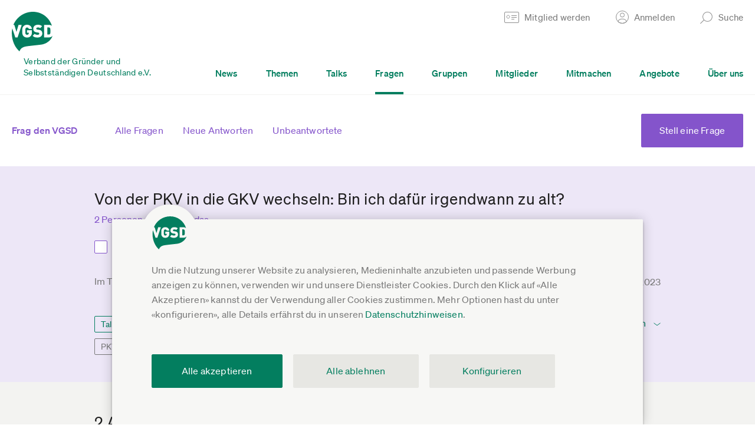

--- FILE ---
content_type: text/html;charset=utf-8
request_url: https://www.vgsd.de/frage/von-pkv-in-gkv-wechseln-bin-ich-dafuer-irgendwann-alt
body_size: 18142
content:
        <!DOCTYPE HTML>
        <html lang="de">
            <head>
                        <title>Von der PKV in die GKV wechseln: Bin ich dafür irgendwann zu alt? - Frag den VGSD</title>
                    <meta charset="UTF-8"  />
                        <meta name="viewport" content="width=device-width, initial-scale=1.0"  />
                        <meta name="theme-color" content="#1e1e1e"  />
                        <meta name="robots" content="INDEX,FOLLOW"  />
                        <meta property="og:site_name" content="Verband der Gründer und Selbstständigen Deutschland e.V."  />
                        <meta property="og:title" content="Von der PKV in die GKV wechseln: Bin ich dafür irgendwann zu alt? - Frag den VGSD"  />
                        <meta property="og:author" content="VGSD e.V."  />
                        <meta property="og:url" content="https://www.vgsd.de/frage/von-pkv-in-gkv-wechseln-bin-ich-dafuer-irgendwann-alt"  />
                        <meta name="twitter:card" content="summary"  />
                        <meta name="twitter:site" content="@vgsdev"  />
                        <meta name="twitter:title" content="Von der PKV in die GKV wechseln: Bin ich dafür irgendwann zu alt? - Frag den VGSD"  />
                            <link rel="shortcut icon" href="/theme-asset-c8a244241b56247c1181f2f7c14a9fc8f225d3ce/img/favicon.ico" />
                                <link rel="apple-touch-icon" href="/theme-asset-136a75308ac122e8fdb13a66e74370183b2df547/img/apple-touch-icon-180.png" sizes="180x180" />
                                <link rel="apple-touch-icon" href="/theme-asset-780172b6018ac00d130dbff11547f72023bd3e55/img/apple-touch-icon-167.png" sizes="167x167" />
                                <link rel="apple-touch-icon" href="/theme-asset-383def2a759fced03799a7e3d81fccbe2a71c9c1/img/apple-touch-icon-152.png" sizes="152x152" />
                                <link rel="apple-touch-icon" href="/theme-asset-cb8592a7d6c18606b9abfe4fc600e4fcb8068bd7/img/apple-touch-icon-120.png" sizes="120x120" />
                                <link rel="manifest" href="/site.webmanifest" />
                                <link rel="sitemap" href="/wp-content/uploads/sitemap/index.xml" title="Sitemap" type="application/xml" />
                                <link rel="stylesheet" href="/theme-asset-e57bb13a32758256d7fba016afe59caf95282087/dist/css/single-qa.css" media="screen" type="text/css" />
                                <link rel="stylesheet" href="/theme-asset-d812e58de56459e81f3bae4ed2f3107ef295ce7c/dist/css/print.css" media="print" type="text/css" />
                                <link rel="canonical" href="https://www.vgsd.de/frage/von-pkv-in-gkv-wechseln-bin-ich-dafuer-irgendwann-alt" />
                            <script type="text/javascript" src="/theme-asset-7801b35d9d3325d894822d82c0b8e75db24e57ea/dist/js/comment-thread.js" defer ></script>
                        <script type="text/javascript" >window.vgsd_session={"state":{"authenticated":false},"refresh_url":"JTJGYWNjb3VudCUyRmtlZXAtYWxpdmU="}</script>
                        <script type="text/javascript" >window.ool=function(a) {a.setAttribute('href', decodeURIComponent(atob(a.getAttribute('data-ool'))));a.removeAttribute('onmousedown');a.removeAttribute('ontouchstart');a.removeAttribute('onfocus');a.removeAttribute('data-ool');};</script>
                        <script type="text/javascript" >            // google analytics ga4

            window.dataLayer = window.dataLayer || [];
            function gtag(){ dataLayer.push(arguments); }
            gtag('consent', 'default', {
                'ad_storage' : 'denied',
                'ad_user_data' : 'denied',
                'ad_personalization' : 'denied',
                'analytics_storage' : 'denied'
            });

            gtag('js', new Date());
            gtag('config', 'G-FVQFNK1DF0', {"anonymize_ip":true,"currency":"EUR","content_group":"qa_question_expert_talk"});
            gtag('set', 'user_properties', {
                'user_state': "anon",
                'device_pixel_ratio': (window.devicePixelRatio !== undefined ? window.devicePixelRatio : 1).toFixed(1)
            });
            
            function trackingLoadGoogleAnalytics() {
                gtag('consent', 'update', {
                    'analytics_storage' : 'granted'
                });
                var gts = document.createElement('script');
                gts.async = 1;
                gts.src = 'https://www.googletagmanager.com/gtag/js?id=G-FVQFNK1DF0';
                document.getElementsByTagName("head")[0].appendChild(gts);
            }
            
            // facebook

            fbq = function() { fbq.q.push(arguments); };
            fbq.q = fbq.q||[];
            </script>
                        <script type="text/javascript" >            function trackingLoadFacebookPixel() {
                            // replay buffered fbq

                var queue = window.fbq.q;
                delete window.fbq;

                // default tracking code

                !function(f,b,e,v,n,t,s){if(f.fbq)return;n=f.fbq=function(){n.callMethod?
                n.callMethod.apply(n,arguments):n.queue.push(arguments)};if(!f._fbq)f._fbq=n;
                n.push=n;n.loaded=!0;n.version='2.0';n.queue=[];t=b.createElement(e);t.async=!0;
                t.src=v;s=b.getElementsByTagName(e)[0];s.parentNode.insertBefore(t,s)}(window,
                document,'script','https://connect.facebook.net/de_DE/fbevents.js');
                fbq('init', '523674561176195');
                fbq('track', 'PageView');

                for(var i=0;i<queue.length;i++) {
                fbq.apply(null, queue[i]);
                }
                            }
            </script>
                        <script type="text/javascript" >                function trackingLoadHotjar() {}
                </script>
                        <script type="text/javascript" src="/theme-asset-0b394713aeda6736cf02b1a8bb5455c055646af8/dist/js/frontend.js" defer ></script>
                        <script type="text/javascript" src="/theme-asset-3ee11d8d812d62a3f5e4af9888ff02e4b29463e1/dist/js/base.js" defer ></script>
                        <script data-api="/whIhsEJ4/event" data-domain="vgsd.de" type="text/javascript" src="/whIhsEJ4/script.js" defer ></script>
                        <script type="text/javascript" >window.plausible = window.plausible || function() { (window.plausible.q = window.plausible.q || []).push(arguments) }</script>
                        <script type="text/javascript" src="/theme-asset-99f4534328c4a03d78d804ef240a0cd54307a4ba/dist/js/frontend-qa.js" defer ></script>
                        <script type="text/javascript" src="/theme-asset-a31ad8025e721f29a250aec7317ebe770733ccd4/dist/js/soundcloud-widget.js" defer ></script>
                        <script type="module" src="/theme-asset-5577f7b00d61d7361c4075aad8badf2f956bd6fc/lib/friendly-captcha/v0.9.14.widget.module.min.js" async defer ></script>
                        <script nomodule src="/theme-asset-d3f5bda020876bc54dcf19a9ab914a067900c430/lib/friendly-captcha/v0.9.14.widget.polyfilled.min.js" async defer ></script>
                    <link rel="preload" crossorigin="anonymous" type="font/woff2" as="font" href="/theme-asset-cf637d737c21b7081093266dbeaa5caa84db1562/fonts/lyon-text/LyonText-Regular-Web.woff2" />
        <link rel="preload" crossorigin="anonymous" type="font/woff2" as="font" href="/theme-asset-e2f4fce4da89a1e3cd6c7fcf1ec7e3462816a743/fonts/soehne/soehne-web-buch.woff2" />
        <link rel="preload" crossorigin="anonymous" type="font/woff2" as="font" href="/theme-asset-ee5af5f5de6891dc97b82ceb2b56155d5e9ccd59/fonts/soehne/soehne-web-kraftig.woff2" />
        <link rel="preload" crossorigin="anonymous" type="font/woff2" as="font" href="/theme-asset-69b21cfe684391fc33fa71fbdc845130093627b8/fonts/soehne/soehne-web-buch-kursiv.woff2" />

        <link rel="dns-prefetch" href="https://www.google-analytics.com" />
        <link rel="dns-prefetch" href="https://connect.facebook.net" />
                    </head>
            <body class="single-qa-question" 
x-data
x-init="$store.session.setup({&quot;authenticated&quot;:false},{&quot;statusUrl&quot;:&quot;JTJGYWNjb3VudCUyRmtlZXAtYWxpdmU=&quot;,&quot;existsUrl&quot;:&quot;JTJGYWNjb3VudCUyRmpzb24lMkZleGlzdHM=&quot;,&quot;loginUrl&quot;:&quot;JTJGYWNjb3VudCUyRmpzb24lMkZsb2dpbg==&quot;,&quot;emailLoginUrl&quot;:&quot;JTJGYWNjb3VudCUyRmVtYWlsLWxvZ2luLWFuZm9yZGVybg==&quot;})">
                        <a href="#inhalt" class="jump-to-content-link sr-only sr-only-focusable"><span><span>Zum Inhalt springen</span></span></a>
        <header>
                        <div class="main-header">
                            <div class="form-box form-box-login" data-collapsed="true">
                <div class="inner">
                    <a href="#" class="form-box-close"><span>Schließen</span></a>
                    <div class="form-wrap element-header-login">
                                <form x-data="headerLogin({&quot;invalidLabels&quot;:{&quot;missing-required&quot;:&quot;Bitte ausf\u00fcllen&quot;,&quot;invalid-empty&quot;:&quot;Bitte ausf\u00fcllen&quot;,&quot;invalid-email-syntax&quot;:&quot;Fehlerhafte E-Mail-Adresse, bitte korrigieren&quot;,&quot;invalid-link-url&quot;:&quot;Fehlerhafter Link, bitte korrigieren&quot;,&quot;invalid-credentials&quot;:&quot;Login ung\u00fcltig, bitte Anmeldedaten \u00fcberpr\u00fcfen&quot;,&quot;postal-code-invalid&quot;:&quot;Bitte f\u00fcnfstellige PLZ angeben&quot;,&quot;invalid-date-incomplete&quot;:&quot;Bitte Datum vollst\u00e4ndig angeben&quot;,&quot;invalid-date-does-not-exist&quot;:&quot;Das gew\u00e4hlte Datum existiert nicht&quot;,&quot;not-bic&quot;:&quot;Ung\u00fcltige BIC, bitte \u00fcberpr\u00fcfen&quot;,&quot;not-iban&quot;:&quot;Ung\u00fcltige IBAN, bitte \u00fcberpr\u00fcfen&quot;,&quot;iban-country-invalid&quot;:&quot;Lastschriftverfahren ist nur innerhalb Deutschlands m\u00f6glich. Bitte gib eine deutsche IBAN an oder w\u00e4hle als Zahlart \u00dcberweisung aus.&quot;}})"
              @header-login-authenticated.window="gtag('event', 'login'); window.location = window.location.pathname+'';"
        >
            <div class="columns">
                <div class="col col-email">
                    <div class="form-element"
                         :class="{'invalid':isInvalid(loginForm.properties.email)}"
                    >
                        <input type="email"
                               name="email"
                               x-model="loginForm.properties.email.value"
                               @keyup.enter="submitLogin()"
                               :disabled="isProcessing"
                               autocomplete="username"
                        >
                        <ul class="validation-errors"
                            x-show="isInvalid(loginForm.properties.email)"
                        >
                            <li x-text="getInvalidationLabel(loginForm.properties.email)"></li>
                        </ul>
                    </div>
                </div>
                <div class="col col-password">
                    <div class="form-element"
                         :class="{'invalid':isInvalid(loginForm.properties.password)}"
                         x-show="!isEmailKnownAccount || hasAccountPassword"
                    >
                        <input type="password"
                               name="password"
                               x-model="loginForm.properties.password.value"
                               @keyup.enter="submitLogin()"
                               :disabled="isProcessing"
                               autocomplete="current-password"
                        >
                        <ul class="validation-errors"
                            x-show="isInvalid(loginForm.properties.password)"
                        >
                            <li x-text="getInvalidationLabel(loginForm.properties.password, 'invalid-credentials')"></li>
                        </ul>
                    </div>
                    <div class="form-element"
                         x-show="isEmailKnownAccount && !hasAccountPassword"
                    >
                        <button type="button"
                                @click.prevent="$store.session.emailLogin(loginForm.properties.email.value)"
                        >Per E-Mail-Link anmelden</button>
                    </div>
                </div>
                <div class="col col-submit" x-show="!isEmailKnownAccount || hasAccountPassword">
                    <div class="form-element">
                        <button type="button"
                                @click.prevent="submitLogin()"
                        >Anmelden</button>
                    </div>
                </div>
            </div>
            <div class="splash-messages" x-show="message!==null">
                <div class="splash-message" :class="messageClass()">
                    <a href="#"
                       class="close"
                       title="Schließen"
                       x-show="message!==null"
                       @click.prevent="message=null"
                    ><span></span></a>
                    <div class="inner" x-show="message==='pending_account_confirmation'">
                        <h3>Du hast deine E-Mail-Adresse noch nicht bestätigt</h3>
                        <div class="content">
                            <p>Hierzu haben wir dir einen Bestätigungs-Link in einer E-Mail zugestellt.</p>
                            <p>Falls du den Link nicht (mehr) hast, kannst du <a href="/account/passwort-anfordern" target="_blank">hier einen neuen anfordern</a>.</p>
                        </div>
                    </div>
                </div>
            </div>
        </form>
                            </div>
                    <div class="bottom-links">
                        <a href="/mitglied-werden"><span>Noch nicht registriert?</span></a>
                        <a href="javascript:void(0)" data-ool="JTJGYWNjb3VudCUyRnBhc3N3b3J0LWFuZm9yZGVybg==" onmousedown="ool(this)" ontouchstart="ool(this)" onfocus="ool(this)"><span>Passwort vergessen?</span></a>
                        <a href="#" x-data @click.prevent="$store.session.emailLogin()"><span>Login per E-Mail</span></a>
                    </div>
                </div>
            </div>
                    <div class="form-box form-box-search" data-collapsed="true">
            <div class="inner">
                <a href="#" class="form-box-close"><span>Schließen</span></a>

                <div class="form-wrap">
                    <form action="#" data-url-template="JTJGc3VjaGUlMkZfX3F1ZXJ5X18=" class="element-search-form">
                        <div class="columns">
                            <div class="col col-search">
                                <div class="form-element">
                                    <input type="text" placeholder="Suche..." class="element-search-input">
                                </div>
                            </div>
                            <div class="col col-submit">
                                <div class="form-element">
                                    <button type="submit">Suchen</button>
                                </div>
                            </div>
                        </div>
                    </form>
                </div>
            </div>
        </div>
                        <div class="main-header-wrap">
                    <div class="inner">
                        <div class="col col-first">
                            <a href="/" class="vgsd-logo">
                                <img src="/theme-asset-f6a946b74eb716e73ae05a5c6a179ed9be1686c9/img/vgsd-logo-main.svg" 
                                     alt="Verband der Gründer und Selbstständigen Deutschland e.V." 
                                     draggable="false" 
                                     loading="lazy"
                                >
                                <span class="text">Verband der Gründer und <br>Selbstständigen Deutschland e.V.</span>
                            </a>
                        </div>
                        <div class="col col-second">
                            <div class="top">
                                <ul>
                                                                                <li>
                                                <a href="/mitglied-werden" class="header-link header-link-become-member">
                                                    <span class="text">Mitglied werden</span>
                                                </a>
                                            </li>                                            
                                                                                    <li>
                                            <a href="#" class="header-link header-link-login">
                                                <span class="text">Anmelden</span>
                                            </a>
                                        </li>
                                                                                                                <li>
                                        <a href="#" class="header-link header-link-search">
                                            <span class="text">Suche</span>
                                        </a>
                                    </li>
                                </ul>
                            </div>
                            <div class="bottom">
                                <div class="menu-wrap">
                                    <ul class="main-menu">
                                                                                    <li >
                                                <a href="/news"><span>News</span></a>
                                            </li>
                                                                                        <li >
                                                <a href="/themen"><span>Themen</span></a>
                                            </li>
                                                                                        <li >
                                                <a href="/talks"><span>Talks</span></a>
                                            </li>
                                                                                        <li class=active>
                                                <a href="/fragen"><span>Fragen</span></a>
                                            </li>
                                                                                        <li >
                                                <a href="/gruppen"><span>Gruppen</span></a>
                                            </li>
                                                                                        <li >
                                                <a href="/branchenliste"><span>Mitglieder</span></a>
                                            </li>
                                                                                        <li >
                                                <a href="/mitmachen"><span>Mitmachen</span></a>
                                            </li>
                                                                                        <li >
                                                <a href="/angebote"><span>Angebote</span></a>
                                            </li>
                                                                                        <li >
                                                <a href="/ueber-uns"><span>Über uns</span></a>
                                            </li>
                                                                                </ul>
                                </div>
                            </div>
                        </div>
                        <a href="#" class="col col-second-mobile hamburger">
                            <span class="icon">
                                <span class="bar bar-1"></span>
                                <span class="bar bar-2"></span>
                                <span class="bar bar-3"></span>
                            </span>
                                                    </a>
                    </div>
                </div>
                <div class="mobile-header-wrap">
                            <div class="search">
            <div class="form-wrap">
                <form action="#" data-url-template="JTJGc3VjaGUlMkZfX3F1ZXJ5X18=" class="element-search-form">
                    <div class="form-element">
                        <input type="text" placeholder="Suche..." class="element-search-input">
                    </div>
                </form>
            </div>
        </div>

        <div class="menu-wrap">
            <ul class="main-menu">
                                    <li >
                        <a href="/news"><span>News</span></a>
                    </li>
                                        <li >
                        <a href="/themen"><span>Themen</span></a>
                    </li>
                                        <li >
                        <a href="/talks"><span>Talks</span></a>
                    </li>
                                        <li class=active>
                        <a href="/fragen"><span>Fragen</span></a>
                    </li>
                                        <li >
                        <a href="/gruppen"><span>Gruppen</span></a>
                    </li>
                                        <li >
                        <a href="/branchenliste"><span>Mitglieder</span></a>
                    </li>
                                        <li >
                        <a href="/mitmachen"><span>Mitmachen</span></a>
                    </li>
                                        <li >
                        <a href="/angebote"><span>Angebote</span></a>
                    </li>
                                        <li >
                        <a href="/ueber-uns"><span>Über uns</span></a>
                    </li>
                                    <li class="account">
                                            <a href="#" class="link-login"><span>Anmelden</span></a>
                        <div class="form-box-login">
                            <div class="form-wrap element-header-login">
                                        <form x-data="headerLogin({&quot;invalidLabels&quot;:{&quot;missing-required&quot;:&quot;Bitte ausf\u00fcllen&quot;,&quot;invalid-empty&quot;:&quot;Bitte ausf\u00fcllen&quot;,&quot;invalid-email-syntax&quot;:&quot;Fehlerhafte E-Mail-Adresse, bitte korrigieren&quot;,&quot;invalid-link-url&quot;:&quot;Fehlerhafter Link, bitte korrigieren&quot;,&quot;invalid-credentials&quot;:&quot;Login ung\u00fcltig, bitte Anmeldedaten \u00fcberpr\u00fcfen&quot;,&quot;postal-code-invalid&quot;:&quot;Bitte f\u00fcnfstellige PLZ angeben&quot;,&quot;invalid-date-incomplete&quot;:&quot;Bitte Datum vollst\u00e4ndig angeben&quot;,&quot;invalid-date-does-not-exist&quot;:&quot;Das gew\u00e4hlte Datum existiert nicht&quot;,&quot;not-bic&quot;:&quot;Ung\u00fcltige BIC, bitte \u00fcberpr\u00fcfen&quot;,&quot;not-iban&quot;:&quot;Ung\u00fcltige IBAN, bitte \u00fcberpr\u00fcfen&quot;,&quot;iban-country-invalid&quot;:&quot;Lastschriftverfahren ist nur innerhalb Deutschlands m\u00f6glich. Bitte gib eine deutsche IBAN an oder w\u00e4hle als Zahlart \u00dcberweisung aus.&quot;}})"
              @header-login-authenticated.window="gtag('event', 'login'); window.location = window.location.pathname+'';"
        >
            <div class="columns">
                <div class="col col-email">
                    <div class="form-element"
                         :class="{'invalid':isInvalid(loginForm.properties.email)}"
                    >
                        <input type="email"
                               name="email"
                               x-model="loginForm.properties.email.value"
                               @keyup.enter="submitLogin()"
                               :disabled="isProcessing"
                               autocomplete="username"
                        >
                        <ul class="validation-errors"
                            x-show="isInvalid(loginForm.properties.email)"
                        >
                            <li x-text="getInvalidationLabel(loginForm.properties.email)"></li>
                        </ul>
                    </div>
                </div>
                <div class="col col-password">
                    <div class="form-element"
                         :class="{'invalid':isInvalid(loginForm.properties.password)}"
                         x-show="!isEmailKnownAccount || hasAccountPassword"
                    >
                        <input type="password"
                               name="password"
                               x-model="loginForm.properties.password.value"
                               @keyup.enter="submitLogin()"
                               :disabled="isProcessing"
                               autocomplete="current-password"
                        >
                        <ul class="validation-errors"
                            x-show="isInvalid(loginForm.properties.password)"
                        >
                            <li x-text="getInvalidationLabel(loginForm.properties.password, 'invalid-credentials')"></li>
                        </ul>
                    </div>
                    <div class="form-element"
                         x-show="isEmailKnownAccount && !hasAccountPassword"
                    >
                        <button type="button"
                                @click.prevent="$store.session.emailLogin(loginForm.properties.email.value)"
                        >Per E-Mail-Link anmelden</button>
                    </div>
                </div>
                <div class="col col-submit" x-show="!isEmailKnownAccount || hasAccountPassword">
                    <div class="form-element">
                        <button type="button"
                                @click.prevent="submitLogin()"
                        >Anmelden</button>
                    </div>
                </div>
            </div>
            <div class="splash-messages" x-show="message!==null">
                <div class="splash-message" :class="messageClass()">
                    <a href="#"
                       class="close"
                       title="Schließen"
                       x-show="message!==null"
                       @click.prevent="message=null"
                    ><span></span></a>
                    <div class="inner" x-show="message==='pending_account_confirmation'">
                        <h3>Du hast deine E-Mail-Adresse noch nicht bestätigt</h3>
                        <div class="content">
                            <p>Hierzu haben wir dir einen Bestätigungs-Link in einer E-Mail zugestellt.</p>
                            <p>Falls du den Link nicht (mehr) hast, kannst du <a href="/account/passwort-anfordern" target="_blank">hier einen neuen anfordern</a>.</p>
                        </div>
                    </div>
                </div>
            </div>
        </form>
                                    </div>
                            <div class="bottom-links">
                                <a href="/mitglied-werden"><span>Noch nicht registriert?</span></a>
                                <a href="javascript:void(0)" data-ool="JTJGYWNjb3VudCUyRnBhc3N3b3J0LWFuZm9yZGVybg==" onmousedown="ool(this)" ontouchstart="ool(this)" onfocus="ool(this)"><span>Passwort vergessen?</span></a>
                                <a href="#" x-data @click.prevent="$store.session.emailLogin()"><span>Login per E-Mail</span></a>
                            </div>
                        </div>
                                        </li>
            </ul>
        </div>
                        </div>
                                    <a href="/mitglied-werden" class="become-member-wrap">
                        Mitglied werden
                    </a>
                                </div>
        </header>
        <div id="inhalt"></div>
                <div class="cookie-notice"
             data-url="/consent/store"
        >
            <div class="wrap">
                <div class="inner">
                    <div class="description">
                        Um die Nutzung unserer Website zu analysieren, Medieninhalte anzubieten und passende Werbung anzeigen zu können, verwenden wir und unsere Dienstleister Cookies.
                        Durch den Klick auf &laquo;Alle Akzeptieren&raquo; kannst du der Verwendung aller Cookies zustimmen. Mehr Optionen hast du unter &laquo;konfigurieren&raquo;, 
                        alle Details erfährst du in unseren <a href="javascript:void(0)" data-ool="JTJGZGF0ZW5zY2h1dHpoaW53ZWlzZSUyRg==" onmousedown="ool(this)" ontouchstart="ool(this)" onfocus="ool(this)">Datenschutzhinweisen</a>.
                    </div>
                    <div class="options">
                        <div class="option">
                            <div class="col col-input form-element">
                                <input id="cookie-consent-youtube" type="checkbox" value="youtube">
                            </div>
                            <div class="col col-label">
                                <label for="cookie-consent-youtube">
                                    <span class="title">YouTube Videos</span>
                                    <span class="description">Google Ireland Limited, IE; Google LLC, US</span>
                                </label>
                            </div>
                        </div>
                        <div class="option">
                            <div class="col col-input form-element">
                                <input id="cookie-consent-vimeo" type="checkbox" value="vimeo">
                            </div>
                            <div class="col col-label">
                                <label for="cookie-consent-vimeo">
                                    <span class="title">Vimeo Videos</span>
                                    <span class="description">Vimeo.com, Inc., US</span>
                                </label>
                            </div>
                        </div>
                        <div class="option">
                            <div class="col col-input form-element">
                                <input id="cookie-consent-podigee" type="checkbox" value="podigee">
                            </div>
                            <div class="col col-label">
                                <label for="cookie-consent-podigee">
                                    <span class="title">Podigee Podcasts</span>
                                    <span class="description">Podigee GmbH, DE</span>
                                </label>
                            </div>
                        </div>
                        <div class="option">
                            <div class="col col-input form-element">
                                <input id="cookie-consent-soundcloud" type="checkbox" value="soundcloud">
                            </div>
                            <div class="col col-label">
                                <label for="cookie-consent-soundcloud">
                                    <span class="title">Soundcloud Audiomitschnitte</span>
                                    <span class="description">SoundCloud Limited, DE</span>
                                </label>
                            </div>
                        </div>
                        <div class="option">
                            <div class="col col-input form-element">
                                <input id="cookie-consent-analytics" type="checkbox" value="ga">
                            </div>
                            <div class="col col-label">
                                <label for="cookie-consent-analytics">
                                    <span class="title">Nutzungsanalyse der Webseite</span>
                                    <span class="description">Google Analytics, Google Ireland Limited, IE; Google LLC, US</span>
                                </label>
                            </div>
                        </div>
                        <div class="option">
                            <div class="col col-input form-element">
                                <input id="cookie-consent-hotjar" type="checkbox" value="hj">
                            </div>
                            <div class="col col-label">
                                <label for="cookie-consent-hotjar">
                                    <span class="title">Erhebung und Analyse von Benutzerinteraktionen</span>
                                    <span class="description">Hotjar Limited, Malta</span>
                                </label>
                            </div>
                        </div>
                        <div class="option">
                            <div class="col col-input form-element">
                                <input id="cookie-consent-facebook" type="checkbox" value="fb">
                            </div>
                            <div class="col col-label">
                                <label for="cookie-consent-facebook">
                                    <span class="title">Facebook Werbekampagnen (auch personalisiert)</span>
                                    <span class="description">Facebook Ireland Ltd., IE; Facebook, US</span>
                                </label>
                            </div>
                        </div>
                        <div class="option">
                            <div class="col col-input form-element">
                                <input id="cookie-consent-essential" type="checkbox" value="" checked="checked" disabled="disabled">
                            </div>
                            <div class="col col-label">
                                <label for="cookie-consent-essential">
                                    <span class="title">Wesentlich</span>
                                    <span class="description">Für Grundfunktionen der Webseite, z.B. Login und Einstellungen.</span>
                                </label>
                            </div>
                        </div>
                    </div>
                    <div class="buttons">
                        <div class="button-wrap button-wrap-cookie-notice-store form-element">
                            <a href="#" class="cookie-notice-store button">Einstellungen speichern und schließen</a>
                        </div>
                        <div class="button-wrap button-wrap-cookie-notice-confirm form-element">
                            <a href="#" class="cookie-notice-confirm button">Alle akzeptieren</a>
                        </div>
                        <div class="button-row">
                            <div class="button-wrap button-wrap-cookie-notice-deny form-element">
                                <a href="#" class="cookie-notice-deny button button-beige-2">Alle ablehnen</a>
                            </div>
                            <div class="button-wrap button-wrap-cookie-notice-settings form-element">
                                <a href="#" class="cookie-notice-settings button button-beige-2"><span>Konfigurieren</span></a>
                            </div>
                        </div>
                    </div>
                </div>
            </div>
        </div>
                <section class="section-qa header-qa">
            <div class="inner">
                <div class="header-qa-cols">
                    <div class="col col-left">
                        <div class="title-menu">
                            <div class="col col-title">
                                <a href="/fragen">
                                    Frag den VGSD
                                                                        <span class="menu-icon"></span>                                        
                                </a>
                            </div>
                            <div class="col col-menu">
                                <ul>
                                                                            <li>
                                            <a href="/fragen">
                                                Alle Fragen                                        
                                                                                            </a>
                                        </li>
                                                                                <li>
                                            <a href="/fragen/-/neue-antworten">
                                                Neue Antworten                                        
                                                                                            </a>
                                        </li>
                                                                                <li>
                                            <a href="/fragen/-/interesse/unbeantwortet">
                                                Unbeantwortete                                        
                                                                                            </a>
                                        </li>
                                                                        </ul>
                            </div>
                        </div>
                    </div>
                                            <div class="col col-right">
                            <div class="button-wrap form-element">
                                <a href="/frage-stellen" class="button button-qa"><span class="inner">Stell eine Frage</span></a>
                            </div>
                        </div>                        
                                        </div>
            </div>
        </section>
                <section class="section-qa section-qa-narrow qa-question element-question element-comments">
            <div class="inner">
                                <div class="element-question-display">
                    <h1 class="element-question-title">
                        Von der PKV in die GKV wechseln: Bin ich dafür irgendwann zu alt?                    </h1>
    
                    <div class="qa-question-follow form-element">
                        <h3 class="follower element-follower ">
                            2                            Personen fragen sich das                        </h3>
                        
                        <label class="qa-question-follow-label" for="qa-question-follow">
                                                            <div class="col col-left">
                                    <input type="checkbox" 
                                           class="element-follow-checkbox"
                                           id="qa-question-follow"
                                           data-action="JTJGZnJhZ2UtYWt0aW9uJTJGMjAxMyUyRmZvbGdlbg=="
                                                                               >
                                </div>
                                <div class="col col-right">
                                    <div class="label">
                                        Das frage ich mich auch
                                    </div>
                                    <div class="sublabel element-follow-explanation element-hidden">
                                        Wir <a href="/account/benachrichtigungen">benachrichtigen</a> dich bei neuen Antworten
                                    </div>
                                </div>
                                                        </label>
                    </div>
    
                    <div class="qa-question-text element-question-description element-hidden">
                                            </div>
                </div>
                
                <div class="qa-question-authordate">
                    <div class="col col-author element-question-author">
                                    <div class="qa-author no-avatar">
                    <div class="col col-text">
            Im Talk gestellte Frage                    </div>
                    </div>
                                </div>
                    
                    <div class="col col-date element-permalink">
                        <a href="#" 
                           data-opl="aHR0cHMlM0ElMkYlMkZ3d3cudmdzZC5kZSUyRmZyYWdlLXBlcm1hbGluayUyRjIwMTM=" 
                           class="permalink" 
                           title="Link zur Frage in die Zwischenablage kopieren"
                        ></a>
                        <span class="permalink-message element-permalink-copied element-hidden">Link wurde in die Zwischenablage kopiert</span>
                        23.03.2023                    </div>
                </div>

                <div class="qa-question-tagscomment">
                    <div class="col col-tags element-question-tags">
                                <ul>
                                    <li class="special"><a href="/fragen/-/-/-/-/1#results">Talk-Frage</a></li>
                                                <li class=""><a href="/fragen/-/-/-/-/73#results">GKV (Gesetzliche Krankenversicherung)</a></li>
                                                <li class=""><a href="/fragen/-/-/-/-/70#results">PKV (Private Krankenversicherung)</a></li>
                                </ul>
                            </div>
                    <div class="col col-comment">
                        <div class="inner">
                            <div class="col col-right">
                                                                    <a href="#" class="open-comments element-comments-toggle" data-is-empty>
                                        <span class="element-number-of-comments">
                                            Kommentieren                                        </span>
                                                                                <span class="open-icon"></span>
                                    </a>                                    
                                                                </div>
                        </div>
                    </div>
                </div>
                        <div class="qa-question-comments element-comments-panel element-hidden">
            <div class="comments element-thread"
                         x-data="commentThread(
            &quot;\/comments\/question\/2013\/thread&quot;,
            &quot;\/comments\/question\/2013\/post&quot;,
            &quot;\/comments\/store-sort&quot;,
            &quot;time_asc&quot;,
            {&quot;id&quot;:null,&quot;name&quot;:&quot;&quot;,&quot;email&quot;:&quot;&quot;,&quot;pseudonym&quot;:&quot;&quot;,&quot;isAnonymous&quot;:false,&quot;captchaRequired&quot;:true,&quot;canPost&quot;:true},
            &quot;FCMIV6I6DKOR83SP&quot;,
            {&quot;content&quot;:{&quot;missing-required&quot;:&quot;Du hast keinen Kommentar eingegeben&quot;,&quot;invalid-empty&quot;:&quot;Du hast keinen Kommentar eingegeben&quot;,&quot;too-short&quot;:&quot;Dein Kommentar ist zu kurz, (min. 5 Zeichen)&quot;,&quot;too-long&quot;:&quot;Dein Kommentar ist zu lang&quot;},&quot;name&quot;:{&quot;missing-required&quot;:&quot;Bitte gib einen Namen an&quot;,&quot;invalid-empty&quot;:&quot;Bitte gib einen Namen an&quot;,&quot;too-short&quot;:&quot;Dein Name ist zu kurz, (min. 3 Zeichen)&quot;,&quot;too-long&quot;:&quot;Dein Name ist zu lang&quot;},&quot;email&quot;:{&quot;missing-required&quot;:&quot;Bitte E-Mail angeben&quot;,&quot;invalid-empty&quot;:&quot;Bitte E-Mail angeben&quot;,&quot;invalid-email-syntax&quot;:&quot;Die E-Mail-Adresse ist fehlerhaft&quot;,&quot;too-long&quot;:&quot;Die E-Mail-Adresse ist zu lang&quot;},&quot;consentDataPrivacy&quot;:{&quot;missing-required&quot;:&quot;Bitte zustimmen&quot;},&quot;captchaChallengeResponse&quot;:{&quot;captcha-invalid&quot;:&quot;Spamschutz fehlgeschlagen, bitte erneut absenden&quot;}}        )"
        x-cloak
        @comment-form-open.camel="openPostForm(null)"
                    >
                        <div class="comment-metabox">
                    <div class="commentform-wrap form-element" 
             :class="postForm.isOpen && !postForm.replyToComment ? 'commentform-visible' : ''"
             x-show="user.canPost"
        >
            <a href="#"
               class="button show-comment-form"
               @click.prevent="openPostForm(null)"
               x-ref="writeComment"
            >Kommentar schreiben</a>
                    <div class="comment-form"
             :class="{'comment-box is-answer' : !!postForm.replyToComment}"
             x-ref="commentForm"
        >
            <div class="form-container">
                <a href="#"
                   class="close"
                   @click.prevent="cancelPostForm()"
                   x-show="!postForm.locked"
                >
                    <span class="text">Abbrechen</span>
                    <span class="icon"></span>
                </a>
                <div class="form-group">
                    <div class="form-row">
                        <div class="col col-100">
                            <div class="form-element"
                                 :class="postForm.contentInvalids.length > 0 ? 'invalid' : ''"
                            >
                                <label>Kommentar</label>
                                <textarea x-model="postForm.content"
                                          :disabled="postForm.locked"
                                ></textarea>
                                <ul class="validation-errors" x-show="postForm.contentInvalids.length > 0">
                                    <template x-for="invalid of postForm.contentInvalids">
                                        <li x-text="invalid"></li>
                                    </template>
                                </ul>
                            </div>
                        </div>
                    </div>
                    <div class="form-row">
                        <div class="col col-50">
                            <div class="form-element"
                                 :class="postForm.nameInvalids.length > 0 ? 'invalid' : ''"
                            >
                                <label for="comment-form-name">Name</label>
                                <input id="comment-form-name"
                                       type="text"
                                       maxlength="255"
                                       :disabled="!postForm.isAnonymous && $store.session.isAuthenticated() || postForm.locked"
                                       x-model="postForm.name"
                                />
                                <ul class="validation-errors" x-show="postForm.nameInvalids.length > 0">
                                    <template x-for="invalid of postForm.nameInvalids">
                                        <li x-text="invalid"></li>
                                    </template>
                                </ul>
                            </div>
                        </div>
                        <div class="col col-50 element-email-col"
                             x-show="!$store.session.isAuthenticated()"
                        >
                            <div class="form-element"
                                 :class="postForm.emailInvalids.length > 0 ? 'invalid' : ''"
                            >
                                <label for="comment-form-email">E-Mail</label>
                                <input id="comment-form-email"
                                       type="email"
                                       maxlength="255"
                                       x-model="postForm.email"
                                       :disabled="postForm.locked"
                                />
                                <ul class="validation-errors" x-show="postForm.emailInvalids.length > 0">
                                    <template x-for="invalid of postForm.emailInvalids">
                                        <li x-text="invalid"></li>
                                    </template>
                                </ul>
                            </div>
                        </div>
                        <div class="col col-50"
                             x-show="$store.session.isAuthenticated()"
                        >
                            <div class="form-element radiochecks input-equivalent style-2">
                                <label for="comment-form-anonymous" class="item">
                                    <span class="col col-input">
                                        <input id="comment-form-anonymous"
                                               type="checkbox"
                                               x-model="postForm.isAnonymous"
                                               :disabled="postForm.locked"
                                        />
                                    </span>
                                    <span class="col col-label">
                                        Anonym veröffentlichen (Profil wird nicht verlinkt und Name nur wie eingegeben angezeigt)
                                    </span>
                                </label>
                            </div>
                        </div>
                    </div>
                    <div class="form-row" x-show="captcha.show">
                        <div class="col col-100">
                            <div class="form-element">
                                <div x-ref="captchaWidget"></div>
                            </div>
                        </div>
                    </div>
                    <div class="form-row">
                        <div class="col col-50">
                            <div class="form-element radiochecks style-2"
                                 x-show="!$store.session.isAuthenticated()"
                                 style="margin-bottom:20px"
                            >
                                <label class="item">
                                    <span class="col col-input">
                                        <input type="checkbox"
                                               x-model="postForm.consentDataPrivacy"
                                        />
                                    </span>
                                    <span class="col col-label">
                                        Ich habe die <a href="/datenschutzhinweise" target="_blank">Datenschutzhinweise</a> zur Kenntnis genommen.
                                    </span>
                                </label>
                                <ul class="validation-errors" x-show="postForm.consentDataPrivacyInvalids.length > 0">
                                    <template x-for="invalid of postForm.consentDataPrivacyInvalids">
                                        <li x-text="invalid"></li>
                                    </template>
                                </ul>
                            </div>
                            <div class="form-element">
                                <div class="button-wrap">
                                    <button type="submit"
                                            @click="submitPostForm()"
                                            :disabled="postForm.locked"
                                    >Kommentar abschicken</button>
                                </div>
                                <ul class="validation-errors" x-show="postForm.captchaChallengeResponseInvalids.length > 0">
                                    <template x-for="invalid of postForm.captchaChallengeResponseInvalids">
                                        <li x-text="invalid"></li>
                                    </template>
                                </ul>
                            </div>
                        </div>
                        <div class="col col-50 col-info"
                             x-show="!$store.session.isAuthenticated()"
                        >
                            <p>
                                Du möchtest Kommentare bearbeiten,
                                voten und über Antworten benachrichtigt werden?
                            </p>
                            <p>
                                <a href="/mitglied-werden" target="_blank">Jetzt kostenlos Community-Mitglied werden</a>
                            </p>
                        </div>
                    </div>
                </div>
            </div>
        </div>
                </div>
                </div>
                <div class="form-group"
             x-ref="editForm"
             x-show="editForm.comment"
        >
            <div class="form-row">
                <div class="col col-100">
                    <div class="form-element"
                         :class="editForm.contentInvalids.length > 0 ? 'invalid' : ''"
                    >
                        <label>Kommentar</label>
                        <textarea x-model="editForm.content"
                                  :disabled="editForm.locked"
                        ></textarea>
                        <ul class="validation-errors" x-show="editForm.contentInvalids.length > 0">
                            <template x-for="invalid of editForm.contentInvalids">
                                <li x-text="invalid"></li>
                            </template>
                        </ul>
                    </div>
                </div>
            </div>
            <div class="form-row">
                <div class="col col-50">
                    <div class="form-element"
                         :class="editForm.nameInvalids.length > 0 ? 'invalid' : ''"
                    >
                        <label for="edit-form-name">Name</label>
                        <input id="edit-form-name"
                               type="text"
                               maxlength="255"
                               :disabled="!editForm.isAnonymous || editForm.locked"
                               x-model="editForm.name"
                        />
                        <ul class="validation-errors" x-show="editForm.nameInvalids.length > 0">
                            <template x-for="invalid of editForm.nameInvalids">
                                <li x-text="invalid"></li>
                            </template>
                        </ul>
                    </div>
                </div>
                <div class="col col-50">
                    <div class="form-element radiochecks input-equivalent style-2">
                        <label for="edit-form-anonymous" class="item">
                            <span class="col col-input">
                                <input id="edit-form-anonymous"
                                       type="checkbox"
                                       x-model="editForm.isAnonymous"
                                       :disabled="editForm.locked"
                                />
                            </span>
                            <span class="col col-label">
                                Anonym veröffentlichen (Profil wird nicht verlinkt und Name nur wie eingegeben angezeigt)
                            </span>
                        </label>
                    </div>
                </div>
            </div>
            <div class="form-row">
                <div class="col col-100">
                    <div class="form-element">
                        <div class="button-wrap">
                            <button type="button"
                                    @click.prevent="submitEditForm()"
                            >Kommentar speichern</button>
                            <button type="button"
                                    class="button-link link-red delete-comment"
                                    @click.prevent="deleteComment()"
                            >Kommentar löschen</button>
                        </div>
                    </div>
                </div>
            </div>
        </div>
                <template x-for="comment in list()" :key="comment.id">
            <div class="comment-box comment"
                 :class="'level-'+comment.level+' '+(editForm.comment && editForm.comment.id===comment.id ? 'comment-form comment-edit':'')"
                 :id="'cmt'+comment.id"
            >
                <div class="inner">
                    <div x-show="comment.html.notification"
                         x-html="comment.html.notification"
                    ></div>
                    <div class="header">
                        <div class="col col-author"
                             x-html="comment.html.author"
                        ></div>
                        <div class="col col-right"
                             x-show="!editForm.comment || editForm.comment.id!==comment.id"
                             x-html="comment.html.date"
                        ></div>
                        <div class="col col-right"
                             x-show="editForm.comment && editForm.comment.id===comment.id">
                            <a href="#"
                               @click.prevent="closeEditForm()"
                            >Abbrechen</a>
                        </div>
                    </div>
                    <div class="form-container"
                         x-show="editForm.comment && editForm.comment.id===comment.id"
                    ></div>
                    <div class="text"
                         :class="{'is-too-long':comment.isLong,'open':comment.readAll}"
                         x-show="!editForm.comment || editForm.comment.id!==comment.id"
                    >
                        <div class="inner" x-html="comment.html.content"></div>
                        <a href="#"
                           class="read-more"
                           x-show="comment.isLong"
                           @click.prevent="comment.readAll=true"
                        >
                            <span>Mehr lesen</span>
                        </a>
                    </div>
                    <div class="footer"
                         x-show="!editForm.comment || editForm.comment.id!==comment.id"
                    >
                        <div class="col col-voting">
                            <a href="#"
                               class="helpful"
                               :class="{'active':comment.votes.voted===true}"
                               @click.prevent="voteUp(comment)"
                            >Hilfreich <span class="count"
                                             x-text="comment.votes.up"
                                             x-show="comment.votes.up > 0"
                                ></span><div class="activated-animation" x-show="comment.animateVoteUp"></div></a>
                            <a href="#"
                               class="unhelpful"
                               :class="{'active':comment.votes.voted===false}"
                               @click.prevent="voteDown(comment)"
                            >Nicht hilfreich <span class="count"
                                                   x-text="-comment.votes.down"
                                                   x-show="comment.votes.down < 0"
                                ></span><div class="activated-animation" x-show="comment.animateVoteDown"></div></a>
                        </div>
                        <div class="col col-links">
                            <a href="#"
                               @click.prevent="openPostForm(comment)"
                               x-show="user.canPost"
                            >Darauf antworten</a>
                            <a href="#"
                               @click.prevent="openEditForm(comment)"
                               x-show="!!comment.url.edit && comment.replies.length===0"
                            >Bearbeiten</a>
                        </div>
                    </div>
                </div>
            </div>
        </template>
                    </div>
        </div>
                    </div>
        </section>
                <section class="section-qa section-qa-narrow qa-answers element-section-answers " id="answers">
            <div class="inner">
                <div class="qa-answers-header">
                    <div class="col col-left">
                        <h2 class="element-headline-answers">
                            2                            Antworten                        </h2>
                    </div>
                    <div class="col col-right element-sort-answers ">
                        <select class="element-dropdown-nav">
                                                            <option value="JTJGZnJhZ2UlMkZ2b24tcGt2LWluLWdrdi13ZWNoc2Vsbi1iaW4taWNoLWRhZnVlci1pcmdlbmR3YW5uLWFsdCUyM2Fuc3dlcnM=" selected>Hilfreichste</option>
                                                                <option value="JTJGZnJhZ2UlMkZ2b24tcGt2LWluLWdrdi13ZWNoc2Vsbi1iaW4taWNoLWRhZnVlci1pcmdlbmR3YW5uLWFsdCUyRm5ldSUyM2Fuc3dlcnM=" >Neueste</option>
                                                                <option value="JTJGZnJhZ2UlMkZ2b24tcGt2LWluLWdrdi13ZWNoc2Vsbi1iaW4taWNoLWRhZnVlci1pcmdlbmR3YW5uLWFsdCUyRmFsdCUyM2Fuc3dlcnM=" >Älteste</option>
                                                                <option value="JTJGZnJhZ2UlMkZ2b24tcGt2LWluLWdrdi13ZWNoc2Vsbi1iaW4taWNoLWRhZnVlci1pcmdlbmR3YW5uLWFsdCUyRmtvbW1lbnRhcmUlMjNhbnN3ZXJz" >Kommentare</option>
                                                        </select>
                    </div>
                </div>
                <div class="qa-answers-wrap element-answers">
                            <div class="qa-answer element-comments element-answer" id="answer4320">
                        <div class="qa-answer-body">
                <div class="inner">
                                        <div class="accepted element-headline-accepted-answer element-hidden">
                        <h3>Akzeptierte Antwort</h3>
                    </div>
                    
                    
                    <div class="text element-answer-text-display">
                        <div class="inner element-answer-text-content">
                            <p>Der Experte erklärt: “Ab 67 wird es leichter.”</p><p>Ab dem Rentenalter von 67 Jahren wird es einfacher, das eigene Einkommen zu gestalten, da du kein aktives Arbeitseinkommen mehr hast. Du kannst die Rentenhöhe, Kapitalanlagen und andere Faktoren beeinflussen, um das Einkommen zu reduzieren.</p><p>Es gibt verschiedene Prüfpunkte und Handlungsoptionen, die du je nach individueller Situation unterschiedlich ausgestalten kannst. Du kannst in Zusammenarbeit mit deinem Partner oder deiner Partnerin das Einkommen optimieren und entsprechende Gestaltungsmöglichkeiten nutzen.</p><p>Wie in der gesetzlichen Krankenversicherung möchte auch die private Krankenversicherung lieber junge Menschen mit hohem/ höherem Einkommen als Mitglieder haben. Dennoch kannst du auch noch mit 55, 60 oder sogar 70 die Krankenversicherungen wechseln.</p>                        </div>
                    </div>

                    <div class="meta">
                        <div class="col col-author element-answer-author">
                                        <div class="qa-author no-avatar">
                    <div class="col col-text">
            Zusammenfassung des VGSD-Werkstudententeams                    </div>
                    </div>
                                    </div>
                        <div class="col col-date element-permalink">
                            <a href="#"
                               data-opl="aHR0cHMlM0ElMkYlMkZ3d3cudmdzZC5kZSUyRmZyYWdlLXBlcm1hbGluayUyRjIwMTMlMjNhbnN3ZXI0MzIw"
                               class="permalink"
                               title="Link zur Frage in die Zwischenablage kopieren"
                            ></a>
                            <span class="permalink-message element-permalink-copied element-hidden">Link wurde in die Zwischenablage kopiert</span>
                            23.03.2023                        </div>
                    </div>
                </div>
            </div>

            <div class="qa-answer-votecomment">
                <div class="inner">
                    <div class="cols ">
                                                    <div class="col col-left element-voting"
                                 data-action="/frage-aktion/2013/antwort-aktion/4320/bewerten"
                            >
                                <a href="#" class="element-vote-up helpful ">
                                    Hilfreich 
                                    <span class="count element-vote-sum"></span>
                                </a>
                                <a href="#" class="element-vote-down unhelpful ">
                                    Nicht hilfreich 
                                    <span class="count element-vote-sum"></span>
                                </a>
                            </div>
                            
                        <div class="col col-right">
                            <div class="inner">
                                <div class="col col-right">
                                                                            <a href="#" class="open-comments element-comments-toggle" >
                                            <span class="element-number-of-comments">
                                                18 Kommentare                                            </span>
                                                                                        <span class="open-icon"></span>
                                        </a>                                        
                                                                        </div>
                            </div>
                        </div>
                    </div>
                </div>
            </div>
                    <div class="qa-answer-comments element-comments-panel element-hidden">
            <div class="comments element-thread"
                         x-data="commentThread(
            &quot;\/comments\/answer\/4320\/thread&quot;,
            &quot;\/comments\/answer\/4320\/post&quot;,
            &quot;\/comments\/store-sort&quot;,
            &quot;time_asc&quot;,
            {&quot;id&quot;:null,&quot;name&quot;:&quot;&quot;,&quot;email&quot;:&quot;&quot;,&quot;pseudonym&quot;:&quot;&quot;,&quot;isAnonymous&quot;:false,&quot;captchaRequired&quot;:true,&quot;canPost&quot;:true},
            &quot;FCMIV6I6DKOR83SP&quot;,
            {&quot;content&quot;:{&quot;missing-required&quot;:&quot;Du hast keinen Kommentar eingegeben&quot;,&quot;invalid-empty&quot;:&quot;Du hast keinen Kommentar eingegeben&quot;,&quot;too-short&quot;:&quot;Dein Kommentar ist zu kurz, (min. 5 Zeichen)&quot;,&quot;too-long&quot;:&quot;Dein Kommentar ist zu lang&quot;},&quot;name&quot;:{&quot;missing-required&quot;:&quot;Bitte gib einen Namen an&quot;,&quot;invalid-empty&quot;:&quot;Bitte gib einen Namen an&quot;,&quot;too-short&quot;:&quot;Dein Name ist zu kurz, (min. 3 Zeichen)&quot;,&quot;too-long&quot;:&quot;Dein Name ist zu lang&quot;},&quot;email&quot;:{&quot;missing-required&quot;:&quot;Bitte E-Mail angeben&quot;,&quot;invalid-empty&quot;:&quot;Bitte E-Mail angeben&quot;,&quot;invalid-email-syntax&quot;:&quot;Die E-Mail-Adresse ist fehlerhaft&quot;,&quot;too-long&quot;:&quot;Die E-Mail-Adresse ist zu lang&quot;},&quot;consentDataPrivacy&quot;:{&quot;missing-required&quot;:&quot;Bitte zustimmen&quot;},&quot;captchaChallengeResponse&quot;:{&quot;captcha-invalid&quot;:&quot;Spamschutz fehlgeschlagen, bitte erneut absenden&quot;}}        )"
        x-cloak
        @comment-form-open.camel="openPostForm(null)"
                    >
                        <div class="comment-metabox">
                    <div class="commentform-wrap form-element" 
             :class="postForm.isOpen && !postForm.replyToComment ? 'commentform-visible' : ''"
             x-show="user.canPost"
        >
            <a href="#"
               class="button show-comment-form"
               @click.prevent="openPostForm(null)"
               x-ref="writeComment"
            >Kommentar schreiben</a>
                    <div class="comment-form"
             :class="{'comment-box is-answer' : !!postForm.replyToComment}"
             x-ref="commentForm"
        >
            <div class="form-container">
                <a href="#"
                   class="close"
                   @click.prevent="cancelPostForm()"
                   x-show="!postForm.locked"
                >
                    <span class="text">Abbrechen</span>
                    <span class="icon"></span>
                </a>
                <div class="form-group">
                    <div class="form-row">
                        <div class="col col-100">
                            <div class="form-element"
                                 :class="postForm.contentInvalids.length > 0 ? 'invalid' : ''"
                            >
                                <label>Kommentar</label>
                                <textarea x-model="postForm.content"
                                          :disabled="postForm.locked"
                                ></textarea>
                                <ul class="validation-errors" x-show="postForm.contentInvalids.length > 0">
                                    <template x-for="invalid of postForm.contentInvalids">
                                        <li x-text="invalid"></li>
                                    </template>
                                </ul>
                            </div>
                        </div>
                    </div>
                    <div class="form-row">
                        <div class="col col-50">
                            <div class="form-element"
                                 :class="postForm.nameInvalids.length > 0 ? 'invalid' : ''"
                            >
                                <label for="comment-form-name">Name</label>
                                <input id="comment-form-name"
                                       type="text"
                                       maxlength="255"
                                       :disabled="!postForm.isAnonymous && $store.session.isAuthenticated() || postForm.locked"
                                       x-model="postForm.name"
                                />
                                <ul class="validation-errors" x-show="postForm.nameInvalids.length > 0">
                                    <template x-for="invalid of postForm.nameInvalids">
                                        <li x-text="invalid"></li>
                                    </template>
                                </ul>
                            </div>
                        </div>
                        <div class="col col-50 element-email-col"
                             x-show="!$store.session.isAuthenticated()"
                        >
                            <div class="form-element"
                                 :class="postForm.emailInvalids.length > 0 ? 'invalid' : ''"
                            >
                                <label for="comment-form-email">E-Mail</label>
                                <input id="comment-form-email"
                                       type="email"
                                       maxlength="255"
                                       x-model="postForm.email"
                                       :disabled="postForm.locked"
                                />
                                <ul class="validation-errors" x-show="postForm.emailInvalids.length > 0">
                                    <template x-for="invalid of postForm.emailInvalids">
                                        <li x-text="invalid"></li>
                                    </template>
                                </ul>
                            </div>
                        </div>
                        <div class="col col-50"
                             x-show="$store.session.isAuthenticated()"
                        >
                            <div class="form-element radiochecks input-equivalent style-2">
                                <label for="comment-form-anonymous" class="item">
                                    <span class="col col-input">
                                        <input id="comment-form-anonymous"
                                               type="checkbox"
                                               x-model="postForm.isAnonymous"
                                               :disabled="postForm.locked"
                                        />
                                    </span>
                                    <span class="col col-label">
                                        Anonym veröffentlichen (Profil wird nicht verlinkt und Name nur wie eingegeben angezeigt)
                                    </span>
                                </label>
                            </div>
                        </div>
                    </div>
                    <div class="form-row" x-show="captcha.show">
                        <div class="col col-100">
                            <div class="form-element">
                                <div x-ref="captchaWidget"></div>
                            </div>
                        </div>
                    </div>
                    <div class="form-row">
                        <div class="col col-50">
                            <div class="form-element radiochecks style-2"
                                 x-show="!$store.session.isAuthenticated()"
                                 style="margin-bottom:20px"
                            >
                                <label class="item">
                                    <span class="col col-input">
                                        <input type="checkbox"
                                               x-model="postForm.consentDataPrivacy"
                                        />
                                    </span>
                                    <span class="col col-label">
                                        Ich habe die <a href="/datenschutzhinweise" target="_blank">Datenschutzhinweise</a> zur Kenntnis genommen.
                                    </span>
                                </label>
                                <ul class="validation-errors" x-show="postForm.consentDataPrivacyInvalids.length > 0">
                                    <template x-for="invalid of postForm.consentDataPrivacyInvalids">
                                        <li x-text="invalid"></li>
                                    </template>
                                </ul>
                            </div>
                            <div class="form-element">
                                <div class="button-wrap">
                                    <button type="submit"
                                            @click="submitPostForm()"
                                            :disabled="postForm.locked"
                                    >Kommentar abschicken</button>
                                </div>
                                <ul class="validation-errors" x-show="postForm.captchaChallengeResponseInvalids.length > 0">
                                    <template x-for="invalid of postForm.captchaChallengeResponseInvalids">
                                        <li x-text="invalid"></li>
                                    </template>
                                </ul>
                            </div>
                        </div>
                        <div class="col col-50 col-info"
                             x-show="!$store.session.isAuthenticated()"
                        >
                            <p>
                                Du möchtest Kommentare bearbeiten,
                                voten und über Antworten benachrichtigt werden?
                            </p>
                            <p>
                                <a href="/mitglied-werden" target="_blank">Jetzt kostenlos Community-Mitglied werden</a>
                            </p>
                        </div>
                    </div>
                </div>
            </div>
        </div>
                </div>
                </div>
                <div class="form-group"
             x-ref="editForm"
             x-show="editForm.comment"
        >
            <div class="form-row">
                <div class="col col-100">
                    <div class="form-element"
                         :class="editForm.contentInvalids.length > 0 ? 'invalid' : ''"
                    >
                        <label>Kommentar</label>
                        <textarea x-model="editForm.content"
                                  :disabled="editForm.locked"
                        ></textarea>
                        <ul class="validation-errors" x-show="editForm.contentInvalids.length > 0">
                            <template x-for="invalid of editForm.contentInvalids">
                                <li x-text="invalid"></li>
                            </template>
                        </ul>
                    </div>
                </div>
            </div>
            <div class="form-row">
                <div class="col col-50">
                    <div class="form-element"
                         :class="editForm.nameInvalids.length > 0 ? 'invalid' : ''"
                    >
                        <label for="edit-form-name">Name</label>
                        <input id="edit-form-name"
                               type="text"
                               maxlength="255"
                               :disabled="!editForm.isAnonymous || editForm.locked"
                               x-model="editForm.name"
                        />
                        <ul class="validation-errors" x-show="editForm.nameInvalids.length > 0">
                            <template x-for="invalid of editForm.nameInvalids">
                                <li x-text="invalid"></li>
                            </template>
                        </ul>
                    </div>
                </div>
                <div class="col col-50">
                    <div class="form-element radiochecks input-equivalent style-2">
                        <label for="edit-form-anonymous" class="item">
                            <span class="col col-input">
                                <input id="edit-form-anonymous"
                                       type="checkbox"
                                       x-model="editForm.isAnonymous"
                                       :disabled="editForm.locked"
                                />
                            </span>
                            <span class="col col-label">
                                Anonym veröffentlichen (Profil wird nicht verlinkt und Name nur wie eingegeben angezeigt)
                            </span>
                        </label>
                    </div>
                </div>
            </div>
            <div class="form-row">
                <div class="col col-100">
                    <div class="form-element">
                        <div class="button-wrap">
                            <button type="button"
                                    @click.prevent="submitEditForm()"
                            >Kommentar speichern</button>
                            <button type="button"
                                    class="button-link link-red delete-comment"
                                    @click.prevent="deleteComment()"
                            >Kommentar löschen</button>
                        </div>
                    </div>
                </div>
            </div>
        </div>
                <template x-for="comment in list()" :key="comment.id">
            <div class="comment-box comment"
                 :class="'level-'+comment.level+' '+(editForm.comment && editForm.comment.id===comment.id ? 'comment-form comment-edit':'')"
                 :id="'cmt'+comment.id"
            >
                <div class="inner">
                    <div x-show="comment.html.notification"
                         x-html="comment.html.notification"
                    ></div>
                    <div class="header">
                        <div class="col col-author"
                             x-html="comment.html.author"
                        ></div>
                        <div class="col col-right"
                             x-show="!editForm.comment || editForm.comment.id!==comment.id"
                             x-html="comment.html.date"
                        ></div>
                        <div class="col col-right"
                             x-show="editForm.comment && editForm.comment.id===comment.id">
                            <a href="#"
                               @click.prevent="closeEditForm()"
                            >Abbrechen</a>
                        </div>
                    </div>
                    <div class="form-container"
                         x-show="editForm.comment && editForm.comment.id===comment.id"
                    ></div>
                    <div class="text"
                         :class="{'is-too-long':comment.isLong,'open':comment.readAll}"
                         x-show="!editForm.comment || editForm.comment.id!==comment.id"
                    >
                        <div class="inner" x-html="comment.html.content"></div>
                        <a href="#"
                           class="read-more"
                           x-show="comment.isLong"
                           @click.prevent="comment.readAll=true"
                        >
                            <span>Mehr lesen</span>
                        </a>
                    </div>
                    <div class="footer"
                         x-show="!editForm.comment || editForm.comment.id!==comment.id"
                    >
                        <div class="col col-voting">
                            <a href="#"
                               class="helpful"
                               :class="{'active':comment.votes.voted===true}"
                               @click.prevent="voteUp(comment)"
                            >Hilfreich <span class="count"
                                             x-text="comment.votes.up"
                                             x-show="comment.votes.up > 0"
                                ></span><div class="activated-animation" x-show="comment.animateVoteUp"></div></a>
                            <a href="#"
                               class="unhelpful"
                               :class="{'active':comment.votes.voted===false}"
                               @click.prevent="voteDown(comment)"
                            >Nicht hilfreich <span class="count"
                                                   x-text="-comment.votes.down"
                                                   x-show="comment.votes.down < 0"
                                ></span><div class="activated-animation" x-show="comment.animateVoteDown"></div></a>
                        </div>
                        <div class="col col-links">
                            <a href="#"
                               @click.prevent="openPostForm(comment)"
                               x-show="user.canPost"
                            >Darauf antworten</a>
                            <a href="#"
                               @click.prevent="openEditForm(comment)"
                               x-show="!!comment.url.edit && comment.replies.length===0"
                            >Bearbeiten</a>
                        </div>
                    </div>
                </div>
            </div>
        </template>
                    </div>
        </div>
                </div>
                <div class="qa-answer-expert-talk-recording element-expert-talk-answer">
            <h4>Ausführliche Antwort des Experten</h4>
        
            <div class="event-box style-experttalk-recording style-experttalk-recording-qa">
            <div class="inner">
                <a href="/event/ciao-pkv-so-geht-s-zurueck-von-privaten-in-gesetzliche-krankenversicherung-23-03-2023" class="col col-content">
                    <div class="rows">
                        <div class="row row-top">
                                        <h3 class="title-wrap">
                                <div class="toptitle">
                        Ciao, PKV                    </div>
                                    <div class="title">
                    So geht&#039;s zurück von der privaten in die gesetzliche Krankenversicherung                </div>
            </h3>
                                </div>
                        <div class="row row-bottom">
                            <div class="inner">
                                <div class="col col-left">
                                            <div class="people ">
                            <div class="col col-images">
                                            <img src="/img/44x44x1-cf/d02f5b8adbd6c7d9/media/meetup/team/image-21033517-faff1abb5a0db3d97ed9db0d70e759e539a78ebc.jpg"
                             srcset="/img/44x44x1-cf/d02f5b8adbd6c7d9/media/meetup/team/image-21033517-faff1abb5a0db3d97ed9db0d70e759e539a78ebc.jpg 1x,
                                     /img/44x44x2-cf/c7e0927381cd6eb1/media/meetup/team/image-21033517-faff1abb5a0db3d97ed9db0d70e759e539a78ebc.jpg 2x,
                                     /img/44x44x3-cf/da3b61d2ef52995c/media/meetup/team/image-21033517-faff1abb5a0db3d97ed9db0d70e759e539a78ebc.jpg 3x"
                             draggable="false"
                             loading="lazy"
                             class="util-profile-image-bg"
                             width="44"
                             height="44"
                             role="presentation"
                        >
                                        </div>        
                            <div class="col col-text">
                Mit Gerd Güssler            </div>
        </div>
                                        </div>
                            </div>
                        </div>
                    </div>
                </a>
                
                                    <div class="inline-content inline-content-membersonly">
                        <section class="content-membersonly">
                            <div class="content-membersonly ">        <div class="inner">
                    <h3>
                            Werde jetzt Vereinsmitglied um diesen Talk-Mitschnitt ansehen zu können
                        </h3>
        <p>
                            Bist du bereits Vereinsmitglied? Dann melde dich jetzt an.
                        </p>
        <div class="form-element button-wrap membersonly-buttons">
                            <a href="#"
                   class="button button-membersonly element-open-header-login"
                >
                    <span>
                        Jetzt anmelden
                    </span>
                </a>                
                            <a href="/mitglied-werden?utm_source=expert-talk-recording&amp;utm_medium=link&amp;utm_campaign=qa-expert-talk-recording-answer"
               class="button button-membersonly"
            >
                <span>
                    Jetzt Vereinsmitglied werden
                </span>
            </a>
        </div>
                </div>
        </div>                        </section>
                    </div>
                                </div>
        </div>
        </div>
                <div class="qa-answer element-comments element-answer" id="answer4330">
                        <div class="qa-answer-body">
                <div class="inner">
                                        <div class="accepted element-headline-accepted-answer element-hidden">
                        <h3>Akzeptierte Antwort</h3>
                    </div>
                    
                    
                    <div class="text element-answer-text-display">
                        <div class="inner element-answer-text-content">
                            <p>Zu alt gibt es nach aktueller Rechtslage nicht. Jedoch wird es ab 55 Jahren sehr schwer von der PKV in die GKV zu wechseln, wenn sie in den letzten 5 Jahren vor Eintritt der Versicherungspflicht nicht gesetzlich versichert waren. Über die Fami oder den § 5 Abs. 1 Nr. 13 SGB V (bspw. Auslandsgestaltungen) noch möglich.</p>                        </div>
                    </div>

                    <div class="meta">
                        <div class="col col-author element-answer-author">
                                        <div class="qa-author ">
                        <div class="col col-image">
                                    <img src="/theme-asset-79967f6afb40e5de87d98716edac8ebee2ed2076/img/icon-user-light-black-35x35.svg"
                         alt="Christian Schlender"
                    >
                                </div>
                    <div class="col col-text">
            Christian Schlender                    </div>
                    </div>
                                    </div>
                        <div class="col col-date element-permalink">
                            <a href="#"
                               data-opl="aHR0cHMlM0ElMkYlMkZ3d3cudmdzZC5kZSUyRmZyYWdlLXBlcm1hbGluayUyRjIwMTMlMjNhbnN3ZXI0MzMw"
                               class="permalink"
                               title="Link zur Frage in die Zwischenablage kopieren"
                            ></a>
                            <span class="permalink-message element-permalink-copied element-hidden">Link wurde in die Zwischenablage kopiert</span>
                            17.04.2023                        </div>
                    </div>
                </div>
            </div>

            <div class="qa-answer-votecomment">
                <div class="inner">
                    <div class="cols ">
                                                    <div class="col col-left element-voting"
                                 data-action="/frage-aktion/2013/antwort-aktion/4330/bewerten"
                            >
                                <a href="#" class="element-vote-up helpful ">
                                    Hilfreich 
                                    <span class="count element-vote-sum">1</span>
                                </a>
                                <a href="#" class="element-vote-down unhelpful ">
                                    Nicht hilfreich 
                                    <span class="count element-vote-sum">2</span>
                                </a>
                            </div>
                            
                        <div class="col col-right">
                            <div class="inner">
                                <div class="col col-right">
                                                                            <a href="#" class="open-comments element-comments-toggle" data-is-empty>
                                            <span class="element-number-of-comments">
                                                Kommentieren                                            </span>
                                                                                        <span class="open-icon"></span>
                                        </a>                                        
                                                                        </div>
                            </div>
                        </div>
                    </div>
                </div>
            </div>
                    <div class="qa-answer-comments element-comments-panel element-hidden">
            <div class="comments element-thread"
                         x-data="commentThread(
            &quot;\/comments\/answer\/4330\/thread&quot;,
            &quot;\/comments\/answer\/4330\/post&quot;,
            &quot;\/comments\/store-sort&quot;,
            &quot;time_asc&quot;,
            {&quot;id&quot;:null,&quot;name&quot;:&quot;&quot;,&quot;email&quot;:&quot;&quot;,&quot;pseudonym&quot;:&quot;&quot;,&quot;isAnonymous&quot;:false,&quot;captchaRequired&quot;:true,&quot;canPost&quot;:true},
            &quot;FCMIV6I6DKOR83SP&quot;,
            {&quot;content&quot;:{&quot;missing-required&quot;:&quot;Du hast keinen Kommentar eingegeben&quot;,&quot;invalid-empty&quot;:&quot;Du hast keinen Kommentar eingegeben&quot;,&quot;too-short&quot;:&quot;Dein Kommentar ist zu kurz, (min. 5 Zeichen)&quot;,&quot;too-long&quot;:&quot;Dein Kommentar ist zu lang&quot;},&quot;name&quot;:{&quot;missing-required&quot;:&quot;Bitte gib einen Namen an&quot;,&quot;invalid-empty&quot;:&quot;Bitte gib einen Namen an&quot;,&quot;too-short&quot;:&quot;Dein Name ist zu kurz, (min. 3 Zeichen)&quot;,&quot;too-long&quot;:&quot;Dein Name ist zu lang&quot;},&quot;email&quot;:{&quot;missing-required&quot;:&quot;Bitte E-Mail angeben&quot;,&quot;invalid-empty&quot;:&quot;Bitte E-Mail angeben&quot;,&quot;invalid-email-syntax&quot;:&quot;Die E-Mail-Adresse ist fehlerhaft&quot;,&quot;too-long&quot;:&quot;Die E-Mail-Adresse ist zu lang&quot;},&quot;consentDataPrivacy&quot;:{&quot;missing-required&quot;:&quot;Bitte zustimmen&quot;},&quot;captchaChallengeResponse&quot;:{&quot;captcha-invalid&quot;:&quot;Spamschutz fehlgeschlagen, bitte erneut absenden&quot;}}        )"
        x-cloak
        @comment-form-open.camel="openPostForm(null)"
                    >
                        <div class="comment-metabox">
                    <div class="commentform-wrap form-element" 
             :class="postForm.isOpen && !postForm.replyToComment ? 'commentform-visible' : ''"
             x-show="user.canPost"
        >
            <a href="#"
               class="button show-comment-form"
               @click.prevent="openPostForm(null)"
               x-ref="writeComment"
            >Kommentar schreiben</a>
                    <div class="comment-form"
             :class="{'comment-box is-answer' : !!postForm.replyToComment}"
             x-ref="commentForm"
        >
            <div class="form-container">
                <a href="#"
                   class="close"
                   @click.prevent="cancelPostForm()"
                   x-show="!postForm.locked"
                >
                    <span class="text">Abbrechen</span>
                    <span class="icon"></span>
                </a>
                <div class="form-group">
                    <div class="form-row">
                        <div class="col col-100">
                            <div class="form-element"
                                 :class="postForm.contentInvalids.length > 0 ? 'invalid' : ''"
                            >
                                <label>Kommentar</label>
                                <textarea x-model="postForm.content"
                                          :disabled="postForm.locked"
                                ></textarea>
                                <ul class="validation-errors" x-show="postForm.contentInvalids.length > 0">
                                    <template x-for="invalid of postForm.contentInvalids">
                                        <li x-text="invalid"></li>
                                    </template>
                                </ul>
                            </div>
                        </div>
                    </div>
                    <div class="form-row">
                        <div class="col col-50">
                            <div class="form-element"
                                 :class="postForm.nameInvalids.length > 0 ? 'invalid' : ''"
                            >
                                <label for="comment-form-name">Name</label>
                                <input id="comment-form-name"
                                       type="text"
                                       maxlength="255"
                                       :disabled="!postForm.isAnonymous && $store.session.isAuthenticated() || postForm.locked"
                                       x-model="postForm.name"
                                />
                                <ul class="validation-errors" x-show="postForm.nameInvalids.length > 0">
                                    <template x-for="invalid of postForm.nameInvalids">
                                        <li x-text="invalid"></li>
                                    </template>
                                </ul>
                            </div>
                        </div>
                        <div class="col col-50 element-email-col"
                             x-show="!$store.session.isAuthenticated()"
                        >
                            <div class="form-element"
                                 :class="postForm.emailInvalids.length > 0 ? 'invalid' : ''"
                            >
                                <label for="comment-form-email">E-Mail</label>
                                <input id="comment-form-email"
                                       type="email"
                                       maxlength="255"
                                       x-model="postForm.email"
                                       :disabled="postForm.locked"
                                />
                                <ul class="validation-errors" x-show="postForm.emailInvalids.length > 0">
                                    <template x-for="invalid of postForm.emailInvalids">
                                        <li x-text="invalid"></li>
                                    </template>
                                </ul>
                            </div>
                        </div>
                        <div class="col col-50"
                             x-show="$store.session.isAuthenticated()"
                        >
                            <div class="form-element radiochecks input-equivalent style-2">
                                <label for="comment-form-anonymous" class="item">
                                    <span class="col col-input">
                                        <input id="comment-form-anonymous"
                                               type="checkbox"
                                               x-model="postForm.isAnonymous"
                                               :disabled="postForm.locked"
                                        />
                                    </span>
                                    <span class="col col-label">
                                        Anonym veröffentlichen (Profil wird nicht verlinkt und Name nur wie eingegeben angezeigt)
                                    </span>
                                </label>
                            </div>
                        </div>
                    </div>
                    <div class="form-row" x-show="captcha.show">
                        <div class="col col-100">
                            <div class="form-element">
                                <div x-ref="captchaWidget"></div>
                            </div>
                        </div>
                    </div>
                    <div class="form-row">
                        <div class="col col-50">
                            <div class="form-element radiochecks style-2"
                                 x-show="!$store.session.isAuthenticated()"
                                 style="margin-bottom:20px"
                            >
                                <label class="item">
                                    <span class="col col-input">
                                        <input type="checkbox"
                                               x-model="postForm.consentDataPrivacy"
                                        />
                                    </span>
                                    <span class="col col-label">
                                        Ich habe die <a href="/datenschutzhinweise" target="_blank">Datenschutzhinweise</a> zur Kenntnis genommen.
                                    </span>
                                </label>
                                <ul class="validation-errors" x-show="postForm.consentDataPrivacyInvalids.length > 0">
                                    <template x-for="invalid of postForm.consentDataPrivacyInvalids">
                                        <li x-text="invalid"></li>
                                    </template>
                                </ul>
                            </div>
                            <div class="form-element">
                                <div class="button-wrap">
                                    <button type="submit"
                                            @click="submitPostForm()"
                                            :disabled="postForm.locked"
                                    >Kommentar abschicken</button>
                                </div>
                                <ul class="validation-errors" x-show="postForm.captchaChallengeResponseInvalids.length > 0">
                                    <template x-for="invalid of postForm.captchaChallengeResponseInvalids">
                                        <li x-text="invalid"></li>
                                    </template>
                                </ul>
                            </div>
                        </div>
                        <div class="col col-50 col-info"
                             x-show="!$store.session.isAuthenticated()"
                        >
                            <p>
                                Du möchtest Kommentare bearbeiten,
                                voten und über Antworten benachrichtigt werden?
                            </p>
                            <p>
                                <a href="/mitglied-werden" target="_blank">Jetzt kostenlos Community-Mitglied werden</a>
                            </p>
                        </div>
                    </div>
                </div>
            </div>
        </div>
                </div>
                </div>
                <div class="form-group"
             x-ref="editForm"
             x-show="editForm.comment"
        >
            <div class="form-row">
                <div class="col col-100">
                    <div class="form-element"
                         :class="editForm.contentInvalids.length > 0 ? 'invalid' : ''"
                    >
                        <label>Kommentar</label>
                        <textarea x-model="editForm.content"
                                  :disabled="editForm.locked"
                        ></textarea>
                        <ul class="validation-errors" x-show="editForm.contentInvalids.length > 0">
                            <template x-for="invalid of editForm.contentInvalids">
                                <li x-text="invalid"></li>
                            </template>
                        </ul>
                    </div>
                </div>
            </div>
            <div class="form-row">
                <div class="col col-50">
                    <div class="form-element"
                         :class="editForm.nameInvalids.length > 0 ? 'invalid' : ''"
                    >
                        <label for="edit-form-name">Name</label>
                        <input id="edit-form-name"
                               type="text"
                               maxlength="255"
                               :disabled="!editForm.isAnonymous || editForm.locked"
                               x-model="editForm.name"
                        />
                        <ul class="validation-errors" x-show="editForm.nameInvalids.length > 0">
                            <template x-for="invalid of editForm.nameInvalids">
                                <li x-text="invalid"></li>
                            </template>
                        </ul>
                    </div>
                </div>
                <div class="col col-50">
                    <div class="form-element radiochecks input-equivalent style-2">
                        <label for="edit-form-anonymous" class="item">
                            <span class="col col-input">
                                <input id="edit-form-anonymous"
                                       type="checkbox"
                                       x-model="editForm.isAnonymous"
                                       :disabled="editForm.locked"
                                />
                            </span>
                            <span class="col col-label">
                                Anonym veröffentlichen (Profil wird nicht verlinkt und Name nur wie eingegeben angezeigt)
                            </span>
                        </label>
                    </div>
                </div>
            </div>
            <div class="form-row">
                <div class="col col-100">
                    <div class="form-element">
                        <div class="button-wrap">
                            <button type="button"
                                    @click.prevent="submitEditForm()"
                            >Kommentar speichern</button>
                            <button type="button"
                                    class="button-link link-red delete-comment"
                                    @click.prevent="deleteComment()"
                            >Kommentar löschen</button>
                        </div>
                    </div>
                </div>
            </div>
        </div>
                <template x-for="comment in list()" :key="comment.id">
            <div class="comment-box comment"
                 :class="'level-'+comment.level+' '+(editForm.comment && editForm.comment.id===comment.id ? 'comment-form comment-edit':'')"
                 :id="'cmt'+comment.id"
            >
                <div class="inner">
                    <div x-show="comment.html.notification"
                         x-html="comment.html.notification"
                    ></div>
                    <div class="header">
                        <div class="col col-author"
                             x-html="comment.html.author"
                        ></div>
                        <div class="col col-right"
                             x-show="!editForm.comment || editForm.comment.id!==comment.id"
                             x-html="comment.html.date"
                        ></div>
                        <div class="col col-right"
                             x-show="editForm.comment && editForm.comment.id===comment.id">
                            <a href="#"
                               @click.prevent="closeEditForm()"
                            >Abbrechen</a>
                        </div>
                    </div>
                    <div class="form-container"
                         x-show="editForm.comment && editForm.comment.id===comment.id"
                    ></div>
                    <div class="text"
                         :class="{'is-too-long':comment.isLong,'open':comment.readAll}"
                         x-show="!editForm.comment || editForm.comment.id!==comment.id"
                    >
                        <div class="inner" x-html="comment.html.content"></div>
                        <a href="#"
                           class="read-more"
                           x-show="comment.isLong"
                           @click.prevent="comment.readAll=true"
                        >
                            <span>Mehr lesen</span>
                        </a>
                    </div>
                    <div class="footer"
                         x-show="!editForm.comment || editForm.comment.id!==comment.id"
                    >
                        <div class="col col-voting">
                            <a href="#"
                               class="helpful"
                               :class="{'active':comment.votes.voted===true}"
                               @click.prevent="voteUp(comment)"
                            >Hilfreich <span class="count"
                                             x-text="comment.votes.up"
                                             x-show="comment.votes.up > 0"
                                ></span><div class="activated-animation" x-show="comment.animateVoteUp"></div></a>
                            <a href="#"
                               class="unhelpful"
                               :class="{'active':comment.votes.voted===false}"
                               @click.prevent="voteDown(comment)"
                            >Nicht hilfreich <span class="count"
                                                   x-text="-comment.votes.down"
                                                   x-show="comment.votes.down < 0"
                                ></span><div class="activated-animation" x-show="comment.animateVoteDown"></div></a>
                        </div>
                        <div class="col col-links">
                            <a href="#"
                               @click.prevent="openPostForm(comment)"
                               x-show="user.canPost"
                            >Darauf antworten</a>
                            <a href="#"
                               @click.prevent="openEditForm(comment)"
                               x-show="!!comment.url.edit && comment.replies.length===0"
                            >Bearbeiten</a>
                        </div>
                    </div>
                </div>
            </div>
        </template>
                    </div>
        </div>
                </div>
                        </div>
                            </div>
        </section>
                <section class="section-qa section-qa-narrow qa-answer-form-wrap">
            <div class="inner">
                                    <div class="splash-messages">
                        <div class="splash-message style-info">
                            <div class="inner">
                                <h3>
                                    Anmeldung benötigt
                                </h3>
                                <div class="content">
                                    <p>
                                        Um eine Frage zu beantworten, melde dich bitte zunächst an.
                                        <br/>
                                        Wenn du noch kein Konto hast, kannst du dich
                                        <a href="/mitglied-werden#community">hier kostenlos registrieren</a>.
                                    </p>
                                </div>
                                <div class="button-wrap form-element">
                                    <a href="#" class="button element-open-header-login">Anmelden</a>
                                </div>
                            </div>
                        </div>
                    </div>
                                    
                <div class="qa-answer-form element-answer-question-form"
                     data-action="JTJGZnJhZ2UtYWt0aW9uJTJGMjAxMyUyRmJlYW50d29ydGVu"
                     data-store="JTJGZnJhZ2UtYWt0aW9uJTJGMjAxMyUyRnp3aXNjaGVuc3BlaWNoZXJu"
                >
                    <div class="form-container">
                        <div class="form-group">
                            <div class="form-row">
                                <div class="col col-100 form-element">
                                    <div class="form-message">
                                        <div class="message">
                                            Antwort zu dieser Frage schreiben
                                        </div>
                                    </div>
                                </div>
                                <div class="col col-100 form-element element-container-description">
                                    <textarea class="element-input"
                                              maxlength="65535"
                                              disabled></textarea>
                                    <ul class="validation-errors element-hidden"></ul>
                                </div>
                     
                                <div class="col col-50 element-name-col">
                                    <div class="form-element">
                                        <label for="new-answer-author-name">Name</label>
                                        <input id="new-answer-author-name"
                                               type="text"
                                               maxlength="255"
                                               class="element-input"
                                               value=""
                                               disabled
                                        />
                                        <ul class="validation-errors element-hidden"></ul>
                                    </div>
                                </div>
                                <div class="col col-50 element-anonymous-col">
                                    <div class="form-element radiochecks input-equivalent style-2">
                                        <label for="new-answer-author-anonymous" class="item">
                                            <span class="col col-input">
                                                <input id="new-answer-author-anonymous"
                                                       type="checkbox"
                                                       class="element-input"
                                                       disabled                                                />
                                            </span>
                                            <span class="col col-label">
                                                Anonym veröffentlichen (Profil wird nicht verlinkt und Name nur wie eingegeben angezeigt)
                                            </span>
                                        </label>
                                    </div>
                                </div>
                            </div>
                                                        <div class="form-row">
                                <div class="col col-100 form-element">
                                    <div class="button-wrap">
                                        <button type="button" 
                                                class="element-input-submit" 
                                                disabled                                        >Antwort abschicken</button>
                                    </div>
                                </div>
                            </div>
                        </div>
                                            </div>
                </div>
            </div>
        </section>
                <section class="section-qa section-qa-narrow qa-disclaimer">
            <div class="inner">
                Alle Angaben verstehen sich ohne Gewähr, unabhängig ob Fragen von Mitarbeitern oder Mitgliedern beantwortet werden.<br/>
                Zu keiner Zeit findet eine rechtsverbindliche Beratung statt.
            </div>
        </section>
                <div class="to-the-top style-1">
            <div class="inner">
                <a href="#">
                    <span>Zum Seitenanfang</span>
                </a>
            </div>
        </div>
        <div class="dialog type-modal element-page-modal element-hidden">
            <div class="dialog-box">
                <a href="#" class="close-dialog element-close" title="Schließen"></a>
                <h3 class="title element-title">#</h3>
                <div class="text element-text">#</div>
                <div class="buttons form-element">
                    <a href="#" class="element-button-secondary button button-outline">#</a>
                    <a href="#" class="element-button-primary button">#</a>
                </div>
            </div>
        </div>
        <div class="dialog type-modal" 
             x-cloak 
             x-data 
             x-show="$store.modal.isOpen"
        >
            <div class="dialog-box">
                <a href="#" 
                   class="close-dialog" 
                   title="Schließen"
                   @click.prevent="$store.modal.close()"
                ></a>
                <h3 class="title" 
                    x-show="!!$store.modal.title" 
                    x-text="$store.modal.title"
                ></h3>
                <div class="text" 
                     x-show="!!$store.modal.text" 
                     x-text="$store.modal.text"
                ></div>
                <div class="buttons form-element">
                    <a href="#" 
                       class="button button-outline"
                       x-show="$store.modal.buttonSecondary.text"
                       x-text="$store.modal.buttonSecondary.text"
                       :class="$store.modal.buttonSecondary.classes"
                       @click.prevent="$store.modal.secondary()"
                    ></a>
                    <a href="#" 
                       class="button"
                       x-show="$store.modal.buttonPrimary.text"
                       x-text="$store.modal.buttonPrimary.text"
                       :class="$store.modal.buttonPrimary.classes"
                       @click.prevent="$store.modal.primary()"
                    ></a>
                </div>
            </div>
        </div>
        
        <footer>
            <div class="inner">
                <div class="top">
                    <div class="col col-logo">
                        <a href="/" class="vgsd-logo">
                            <img src="/theme-asset-7c9678745d6c2c6aa8713bc0a40399a8cbbd8d47/img/vgsd-logo-light.svg"
                                 alt="Verband der Gründer und Selbstständigen Deutschland e.V."
                                 draggable="false"
                                 loading="lazy"
                            >
                            <span class="text">
                                Verband der Gründer und <br>
                                Selbstständigen Deutschland e.V.
                            </span>
                        </a>
                    </div>
                                            <div class="col col-become-member">
                            <div class="footer-become-member">
                                <h2>Werde Teil unserer Community und bleibe informiert</h2>
                                <form action="/mitglied-werden/starten" 
                                      method="post" 
                                      enctype="application/x-www-form-urlencoded"
                                      novalidate
                                >
                                    <div class="footer-become-member-form">
                                        <div class="col col-left">
                                            <div class="form-element">
                                                <input type="email" name="email" placeholder="E-Mail-Adresse">
                                            </div>
                                        </div>
                                        <div class="col col-right">
                                            <div class="form-element">
                                                <button type="submit" class="button button-bright-green">Jetzt gratis beitreten</button>
                                            </div>
                                        </div>
                                    </div>
                                </form>
                            </div>  
                        </div>
                                        </div>
                <div class="middle">
                    <div class="inner">
                        <div class="col col-content">
                            <div class="inner">

                                <div class="col col-text">
                                    <p>
                                        Selbstständige und Gründer brauchen eine Lobby. Wir vertreten die Interessen von Gründern und Selbstständigen sowie kleinen Unternehmen.
                                    </p>
                                    <p>
                                        Der Verband besteht aus <br>
                                        5.430 Vereins-Mitgliedern, <br>
                                        15.621 Community-Mitgliedern und<br>
                                        19 Regionalgruppen.<br>
                                        21.051 Stimmen werden laut.<br>
                                    </p>
                                    <p>
                                        Stand 10.01.2026                                    </p>
                                    <p>
                                        Wir sind Mitglied in der <a href="https://www.bagsv.de/">BAGSV</a>, der Bundesarbeitsgemeinschaft der Selbstständigenverbände.
                                    </p>
                                </div>

                                <div class="col col-menu">
                                    <ul class="main-menu">
                                                                                    <li >
                                                <a href="/news"><span>News</span></a>
                                            </li>
                                                                                        <li >
                                                <a href="/themen"><span>Themen</span></a>
                                            </li>
                                                                                        <li >
                                                <a href="/talks"><span>Talks</span></a>
                                            </li>
                                                                                        <li class=active>
                                                <a href="/fragen"><span>Fragen</span></a>
                                            </li>
                                                                                        <li >
                                                <a href="/gruppen"><span>Gruppen</span></a>
                                            </li>
                                                                                        <li >
                                                <a href="/branchenliste"><span>Mitglieder</span></a>
                                            </li>
                                                                                        <li >
                                                <a href="/mitmachen"><span>Mitmachen</span></a>
                                            </li>
                                                                                        <li >
                                                <a href="/angebote"><span>Angebote</span></a>
                                            </li>
                                                                                        <li >
                                                <a href="/ueber-uns"><span>Über uns</span></a>
                                            </li>
                                                                                </ul>
                                </div>

                                                                    <div class="col col-talks">
                                        <h4>Kommende Experten-Talks</h4>
                                        <ul>
                                                                                            <li>
                                                    <a href="/event/endlich-zukunftsfit-bye-bye-papierkram-hallo-digitales-buero-22-01-2026">
                                                        <span class="col col-left">22.01.</span>
                                                        <span class="col col-right">Endlich zukunftsfit: „Bye-bye Papierkram – hallo digitales Büro!&quot;</span>
                                                    </a>
                                                </li>
                                                                                                <li>
                                                    <a href="/event/mit-bravour-im-rampenlicht-so-trittst-du-selbstbewusst-und-ueberzeugend-gruppen-auf-27-01-2026">
                                                        <span class="col col-left">27.01.</span>
                                                        <span class="col col-right">Mit Bravour im Rampenlicht: So trittst du selbstbewusst und überzeugend vor Gruppen auf</span>
                                                    </a>
                                                </li>
                                                                                                <li>
                                                    <a href="/event/mit-gutem-gefuehl-in-zukunft-fragen-zur-selbstverantworteten-altersvorsorge-mit-etfs-03-02-2026">
                                                        <span class="col col-left">03.02.</span>
                                                        <span class="col col-right">Mit gutem Plan in die Zukunft: Deine Fragen zur selbstverantworteten Altersvorsorge mit ETFs</span>
                                                    </a>
                                                </li>
                                                                                        </ul>
                                        <p>
                                            <a href="/events">Alle kommenden Experten-Talks anzeigen</a>
                                        </p>
                                    </div>
                                                                </div>
                        </div>
                        <div class="col col-extra">
                            <div class="inner">
                                        <div class="quicklinks">
            <div class="container">
                <div class="inner">
                            <a href="/was-wir-erreicht-haben-und-was-wir-vorhaben-jahresrueckblick-2025-ausblick-auf-2026/" class="quicklink quicklink-1">
            <span class="inner">
                <span class="col col-first">
                                            <span class="image">
                            <img src="/img/108x108x1-cc/cc4e676a154647a4/media/2026/01/2025_2026_AdobeStock_1841835442_Gambar.jpg"
                                 draggable="false"
                                 aria-hidden="true"
                                 loading="lazy"
                                 alt="Was wir erreicht haben und was wir vorhaben: Jahresrückblick 2025 – Ausblick auf 2026"
                            >
                        </span>                        
                                        </span>
                <span class="col col-second">
                    <span class="inner">
                        <span class="text">Was wir erreicht haben und was wir vorhaben: Jahresrückblick 2025 – Ausblick auf 2026</span>
                    </span>
                </span>
            </span>
        </a>
                <a href="/jimdo-ifo-index-fuer-dezember-2025jahreswechsel-ohne-zuversicht-selbststaendige-blicken-skeptisch-auf-2026/" class="quicklink quicklink-2">
            <span class="inner">
                <span class="col col-first">
                                            <span class="image">
                            <img src="/img/108x108x1-cc/6f981476c7168b77/media/2026/01/2512_Geschaeftsklima.jpg"
                                 draggable="false"
                                 aria-hidden="true"
                                 loading="lazy"
                                 alt="Jimdo-ifo-Index für Dezember 2025:Jahreswechsel ohne Zuversicht: Selbstständige blicken skeptisch auf 2026"
                            >
                        </span>                        
                                        </span>
                <span class="col col-second">
                    <span class="inner">
                        <span class="text">Jimdo-ifo-Index für Dezember 2025:Jahreswechsel ohne Zuversicht: Selbstständige blicken skeptisch auf 2026</span>
                    </span>
                </span>
            </span>
        </a>
                <a href="/wir-wuenschen-einen-guten-rutsch-ins-neue-jahr/" class="quicklink quicklink-3">
            <span class="inner">
                <span class="col col-first">
                                            <span class="image">
                            <img src="/img/108x108x1-cc/fd10736813f02bf5/media/2025/12/Design-ohne-Titel-14.jpg"
                                 draggable="false"
                                 aria-hidden="true"
                                 loading="lazy"
                                 alt="Für dich: Einen guten Rutsch ins neue Jahr"
                            >
                        </span>                        
                                        </span>
                <span class="col col-second">
                    <span class="inner">
                        <span class="text">Für dich: Einen guten Rutsch ins neue Jahr</span>
                    </span>
                </span>
            </span>
        </a>
                <a href="/unsere-top-10-die-beliebtesten-experten-talks-2025/" class="quicklink quicklink-4">
            <span class="inner">
                <span class="col col-first">
                                            <span class="image">
                            <img src="/img/108x108x1-cc/a0d7b5d09e561070/media/2025/12/Monika-Birkner-900-x-500-px.jpg"
                                 draggable="false"
                                 aria-hidden="true"
                                 loading="lazy"
                                 alt="Unsere Top 10: Die beliebtesten Experten-Talks 2025"
                            >
                        </span>                        
                                        </span>
                <span class="col col-second">
                    <span class="inner">
                        <span class="text">Unsere Top 10: Die beliebtesten Experten-Talks 2025</span>
                    </span>
                </span>
            </span>
        </a>
                        </div>
            </div>
        </div>
                                    </div>
                        </div>
                    </div>
                </div>
                <div class="partner">
                    <h4>Wir danken unseren Kooperationspartnern</h4>
                    <ul>
                        <li>
                            <a href="/wiso-meinbuero/"
                               title="WISO MeinBüro" 
                            >
                                <img src="/theme-asset-730fc49f3fafba23ac6cdf8ce421700705078a80/img/footer-partner-wiso.svg" alt="WISO MeinBüro">
                            </a>
                        </li>
                        <li>
                            <a href="/exali/"
                               title="exali" 
                            >
                                <img src="/theme-asset-a32b1c44745857708b3db5a520cd4de54b1c2ccc/img/footer-partner-exali.svg" alt="exali.de Logo">
                            </a>
                        </li>
                    </ul>
                </div>
                <div class="social">
                    <ul>
                                                    <li>
                                <a href="https://www.facebook.com/vgsd.ev/" title="VGSD bei Facebook">
                                    <svg width="20" height="20" viewBox="0 0 20 20" fill="none" xmlns="http://www.w3.org/2000/svg">
<path d="M19.9984 9.99925C19.9984 4.4768 15.5217 0 9.99925 0C4.4768 0 0 4.4768 0 9.99925C0 14.9902 3.65657 19.1268 8.43683 19.877V12.8897H5.89798V9.99925H8.43683V7.79628C8.43683 5.29022 9.92967 3.90595 12.2137 3.90595C13.3077 3.90595 14.452 4.10124 14.452 4.10124V6.56199H13.1912C11.949 6.56199 11.5616 7.33278 11.5616 8.12353V9.99925H14.3348L13.8915 12.8897H11.5616V19.877C16.3419 19.1268 19.9984 14.9902 19.9984 9.99925Z" fill="currentColor"/>
</svg>
                                </a>
                            </li>
                                                        <li>
                                <a href="https://www.instagram.com/VGSD.ev/" title="VGSD bei Instagram">
                                    <svg width="20" height="20" viewBox="0 0 20 20" fill="none" xmlns="http://www.w3.org/2000/svg">
<path d="M10 0C7.28333 0 6.94417 0.0125 5.8775 0.06C4.8125 0.11 4.0875 0.2775 3.45 0.525C2.7925 0.78 2.23417 1.1225 1.67833 1.67833C1.1225 2.23417 0.779167 2.79167 0.525 3.45C0.2775 4.0875 0.109167 4.8125 0.06 5.8775C0.01 6.94417 0 7.28333 0 10C0 12.7167 0.0125 13.0558 0.06 14.1225C0.11 15.1867 0.2775 15.9125 0.525 16.55C0.78 17.2067 1.1225 17.7658 1.67833 18.3217C2.23417 18.8767 2.79167 19.2208 3.45 19.475C4.08833 19.7217 4.81333 19.8908 5.8775 19.94C6.94417 19.99 7.28333 20 10 20C12.7167 20 13.0558 19.9875 14.1225 19.94C15.1867 19.89 15.9125 19.7217 16.55 19.475C17.2067 19.22 17.7658 18.8767 18.3217 18.3217C18.8767 17.7658 19.2208 17.2092 19.475 16.55C19.7217 15.9125 19.8908 15.1867 19.94 14.1225C19.99 13.0558 20 12.7167 20 10C20 7.28333 19.9875 6.94417 19.94 5.8775C19.89 4.81333 19.7217 4.08667 19.475 3.45C19.22 2.7925 18.8767 2.23417 18.3217 1.67833C17.7658 1.1225 17.2092 0.779167 16.55 0.525C15.9125 0.2775 15.1867 0.109167 14.1225 0.06C13.0558 0.01 12.7167 0 10 0ZM10 1.8C12.6692 1.8 12.9875 1.81333 14.0417 1.85917C15.0167 1.905 15.5458 2.06667 15.8975 2.205C16.3658 2.38583 16.6975 2.6025 17.0492 2.95167C17.3983 3.30167 17.615 3.63417 17.7958 4.1025C17.9325 4.45417 18.0958 4.98333 18.14 5.95833C18.1875 7.01333 18.1983 7.33 18.1983 10C18.1983 12.67 18.1858 12.9875 18.1367 14.0417C18.0858 15.0167 17.9233 15.5458 17.7858 15.8975C17.5992 16.3658 17.3867 16.6975 17.0367 17.0492C16.6875 17.3983 16.35 17.615 15.8867 17.7958C15.5367 17.9325 14.9992 18.0958 14.0242 18.14C12.9625 18.1875 12.65 18.1983 9.975 18.1983C7.29917 18.1983 6.98667 18.1858 5.92583 18.1367C4.95 18.0858 4.4125 17.9233 4.0625 17.7858C3.58833 17.5992 3.2625 17.3867 2.91333 17.0367C2.5625 16.6875 2.33833 16.35 2.16333 15.8867C2.02583 15.5367 1.86417 14.9992 1.81333 14.0242C1.77583 12.9742 1.7625 12.65 1.7625 9.9875C1.7625 7.32417 1.77583 6.99917 1.81333 5.93667C1.86417 4.96167 2.02583 4.425 2.16333 4.075C2.33833 3.6 2.5625 3.275 2.91333 2.92417C3.2625 2.575 3.58833 2.35 4.0625 2.17583C4.4125 2.0375 4.93833 1.875 5.91333 1.825C6.97583 1.7875 7.28833 1.775 9.9625 1.775L10 1.8ZM10 4.865C7.1625 4.865 4.865 7.165 4.865 10C4.865 12.8375 7.165 15.135 10 15.135C12.8375 15.135 15.135 12.835 15.135 10C15.135 7.1625 12.835 4.865 10 4.865ZM10 13.3333C8.15833 13.3333 6.66667 11.8417 6.66667 10C6.66667 8.15833 8.15833 6.66667 10 6.66667C11.8417 6.66667 13.3333 8.15833 13.3333 10C13.3333 11.8417 11.8417 13.3333 10 13.3333ZM16.5383 4.6625C16.5383 5.325 16 5.8625 15.3383 5.8625C14.6758 5.8625 14.1383 5.32417 14.1383 4.6625C14.1383 4.00083 14.6767 3.46333 15.3383 3.46333C15.9992 3.4625 16.5383 4.00083 16.5383 4.6625Z" fill="currentColor"/>
</svg>
                                </a>
                            </li>
                                                        <li>
                                <a href="https://x.com/VGSDeV" title="VGSD bei X/Twitter">
                                    <svg width="18" height="16" viewBox="0 0 18 16" fill="none" xmlns="http://www.w3.org/2000/svg">
<path d="M7.73993 10.2092L11.708 15.5H17.5413L10.9928 6.76858L16.442 0.5H14.2337L9.96992 5.40482L6.29134 0.5H0.458008L6.71706 8.84542L0.932299 15.5H3.14065L7.73993 10.2092ZM12.5413 13.8333L3.79134 2.16667H5.45801L14.208 13.8333H12.5413Z" fill="currentColor"/>
</svg>                                </a>
                            </li>
                                                        <li>
                                <a href="https://www.youtube.com/channel/UCg1Hp5qWJFCuetvY-OJc2Og" title="VGSD bei YouTube">
                                    <svg width="24" height="17" viewBox="0 0 24 17" fill="none" xmlns="http://www.w3.org/2000/svg">
<path d="M23.4902 2.58901C23.3512 2.09078 23.0859 1.63683 22.7202 1.27106C22.3544 0.905294 21.9005 0.640065 21.4022 0.501014C19.5322 1.43647e-05 12.0062 1.41856e-05 12.0062 1.41856e-05C12.0062 1.41856e-05 4.49922 -0.00998563 2.61022 0.501014C2.11198 0.640065 1.65804 0.905294 1.29227 1.27106C0.926495 1.63683 0.661267 2.09078 0.522216 2.58901C0.167737 4.50352 -0.00702346 6.44698 0.000215992 8.39401C-0.00565488 10.3337 0.169099 12.2697 0.522216 14.177C0.661267 14.6753 0.926495 15.1292 1.29227 15.495C1.65804 15.8607 2.11198 16.126 2.61022 16.265C4.47822 16.767 12.0062 16.767 12.0062 16.767C12.0062 16.767 19.5122 16.767 21.4022 16.265C21.9005 16.126 22.3544 15.8607 22.7202 15.495C23.0859 15.1292 23.3512 14.6753 23.4902 14.177C23.836 12.269 24.0033 10.333 23.9902 8.39401C24.0047 6.44767 23.8373 4.50422 23.4902 2.58901ZM9.60422 11.985V4.79201L15.8682 8.39401L9.60422 11.985Z" fill="currentColor"/>
</svg>
                                </a>
                            </li>
                                                </ul>
                </div>
                <div class="bottom">
                    <div class="inner">
                        <div class="col col-copyright">
                            &copy; 2026 Verband der Gründer und Selbstständigen Deutschland e.V.
                        </div>
                        <div class="col col-menu">
                            <ul class="footer-menu">
                                                                    <li >
                                                                                    <a href="javascript:void(0)" data-ool="JTJGaW1wcmVzc3VtJTJG" onmousedown="ool(this)" ontouchstart="ool(this)" onfocus="ool(this)"><span>Impressum</span></a>
                                                                                </li>
                                                                        <li >
                                                                                    <a href="javascript:void(0)" data-ool="JTJGZGF0ZW5zY2h1dHpoaW53ZWlzZSUyRg==" onmousedown="ool(this)" ontouchstart="ool(this)" onfocus="ool(this)"><span>Datenschutz</span></a>
                                                                                </li>
                                                                        <li >
                                                                                    <a href="javascript:void(0)" data-ool="JTJGYmVpdHJhZWdlJTJGcHJlc3NlbWl0dGVpbHVuZ2Vu" onmousedown="ool(this)" ontouchstart="ool(this)" onfocus="ool(this)"><span>Pressebereich</span></a>
                                                                                </li>
                                                                        <li >
                                                                                    <a href="javascript:void(0)" data-ool="JTJGYmVpdHJhZWdlJTJGdmdzZC1uZXdz" onmousedown="ool(this)" ontouchstart="ool(this)" onfocus="ool(this)"><span>Newsletter-Archiv</span></a>
                                                                                </li>
                                                                        <li >
                                                                                    <a href="javascript:void(0)" data-ool="JTJGc3RlbGxlbmFuZ2Vib3RlJTJG" onmousedown="ool(this)" ontouchstart="ool(this)" onfocus="ool(this)"><span>Jobs</span></a>
                                                                                </li>
                                                                        <li >
                                                                                    <a href="javascript:void(0)" data-ool="JTJGZXZlbnRz" onmousedown="ool(this)" ontouchstart="ool(this)" onfocus="ool(this)"><span>Termine</span></a>
                                                                                </li>
                                                                        <li >
                                                                                    <a href="javascript:void(0)" data-ool="JTJGdWViZXItdW5z" onmousedown="ool(this)" ontouchstart="ool(this)" onfocus="ool(this)"><span>Über uns</span></a>
                                                                                </li>
                                                                </ul>
                        </div>
                    </div>
                </div>
            </div>
        </footer>
                    </body>
        </html>
        

--- FILE ---
content_type: image/svg+xml
request_url: https://www.vgsd.de/theme-asset-9fdc5c5532bf5310e3c350c7db2ef7964f7505d3/img/icon-jump-to-content-bright-green.svg
body_size: 593
content:
<svg width="24" height="24" viewBox="0 0 24 24" fill="none" xmlns="http://www.w3.org/2000/svg">
<line y1="-0.5" x2="7.35" y2="-0.5" transform="matrix(0.694595 0.719401 -0.694595 0.719401 7.00012 12.5)" stroke="#68e0a5"/>
<line y1="-0.5" x2="7.35" y2="-0.5" transform="matrix(-0.694595 0.719401 -0.694594 -0.719401 16.6062 11.7929)" stroke="#68e0a5"/>
<line x1="12.1277" y1="17" x2="12.1277" y2="6" stroke="#68e0a5"/>
<path d="M23.5 12C23.5 18.3513 18.3513 23.5 12 23.5C5.64873 23.5 0.5 18.3513 0.5 12C0.5 5.64873 5.64873 0.5 12 0.5C18.3513 0.5 23.5 5.64873 23.5 12Z" stroke="#68e0a5"/>
</svg>


--- FILE ---
content_type: application/javascript
request_url: https://www.vgsd.de/theme-asset-a31ad8025e721f29a250aec7317ebe770733ccd4/dist/js/soundcloud-widget.js
body_size: 2431
content:
var SC="object"==typeof SC?SC:{};SC.Widget=function(e){var t={};function n(r){var o;return(t[r]||(o=t[r]={i:r,l:!1,exports:{}},e[r].call(o.exports,o,o.exports,n),o.l=!0,o)).exports}return n.m=e,n.c=t,n.d=function(e,t,r){n.o(e,t)||Object.defineProperty(e,t,{enumerable:!0,get:r})},n.r=function(e){"undefined"!=typeof Symbol&&Symbol.toStringTag&&Object.defineProperty(e,Symbol.toStringTag,{value:"Module"}),Object.defineProperty(e,"__esModule",{value:!0})},n.t=function(e,t){if(1&t&&(e=n(e)),8&t)return e;if(4&t&&"object"==typeof e&&e&&e.__esModule)return e;var r=Object.create(null);if(n.r(r),Object.defineProperty(r,"default",{enumerable:!0,value:e}),2&t&&"string"!=typeof e)for(var o in e)n.d(r,o,function(t){return e[t]}.bind(null,o));return r},n.n=function(e){var t=e&&e.__esModule?function(){return e.default}:function(){return e};return n.d(t,"a",t),t},n.o=function(e,t){return Object.prototype.hasOwnProperty.call(e,t)},n.p="",n(n.s=0)}([function(e,t,n){var r,o,u=n(1),a=n(2),n=n(3),s=u.api,l=u.bridge,d=[],f=[],p=/^http(?:s?)/;function E(e){for(var t=0,n=f.length;t<n&&!1!==e(f[t]);t++);}function v(e){return e.contentWindow||(e.contentDocument&&"parentWindow"in e.contentDocument?e.contentDocument.parentWindow:null)}function _(e){var t,n=[];for(t in e)e.hasOwnProperty(t)&&n.push(e[t]);return n}function S(e,t,n){n.callbacks[e]=n.callbacks[e]||[],n.callbacks[e].push(t)}function h(e,t){var n=!0;return t.callbacks[e]=[],E(function(t){if((t.callbacks[e]||[]).length)return n=!1}),n}function y(e,t,n){var i=v(n);i.postMessage&&(n=n.getAttribute("src").split("?")[0],e=JSON.stringify({method:e,value:t}),n=(n="//"===n.substr(0,2)?window.location.protocol+n:n).replace(/http:\/\/(w|wt).soundcloud.com/,"https://$1.soundcloud.com"),i.postMessage(e,n))}function b(e){var t;return E(function(n){if(n.instance===e)return t=n,!1}),t}function g(e){var t;return E(function(n){if(v(n.element)===e)return t=n,!1}),t}function R(e,t,n){for(var i,r=0,o=t.length;r<o;r++)e[i=t[r]]=function(e,t){return function(n){var o=!!(n&&n.constructor&&n.call&&n.apply),i=b(this),u=!o&&t?n:null,o=o&&!t?n:null;return o&&S(e,o,i),y(e,u,i.element),this}}(i,n)}function O(e,t,n){return e+"?url="+t+"&"+function(e){var t,n,r=[];for(t in e)e.hasOwnProperty(t)&&(n=e[t],r.push(t+"="+("start_track"===t?parseInt(n,10):n?"true":"false")));return r.join("&")}(n)}function w(e,t,n){for(var i=e.callbacks[t]||[],r=0,o=i.length;r<o;r++)i[r].apply(e.instance,n);!function(e){var t,n=!1;for(t in a)if(a.hasOwnProperty(t)&&a[t]===e){n=!0;break}return n}(t)&&t!==s.READY||(e.callbacks[t]=[])}function A(e){var t,r,n,i;try{n=JSON.parse(e.data)}catch(e){return!1}return t=g(e.source),r=n.method,n=n.value,(!t||P(e.origin)===P(t.domain))&&(t?(r===s.READY&&(t.isReady=!0,w(t,"__LATE_BINDING__"),h("__LATE_BINDING__",t)),r!==s.PLAY||t.playEventFired||(t.playEventFired=!0),r!==s.PLAY_PROGRESS||t.playEventFired||(t.playEventFired=!0,w(t,s.PLAY,[n])),i=[],void 0!==n&&i.push(n),void w(t,r,i)):(r===s.READY&&d.push(e.source),!1))}function P(e){return e.replace(p,"")}window.addEventListener?window.addEventListener("message",A,!1):window.attachEvent("onmessage",A),e.exports=u=function(e,t,n){if(!function(e){return e&&1===e.nodeType&&"IFRAME"===e.nodeName.toUpperCase()}(e=""===(i=e)||i&&i.charCodeAt&&i.substr?document.getElementById(e):e))throw new Error("SC.Widget function should be given either iframe element or a string specifying id attribute of iframe element.");t&&(e.src=O("http://wt.soundcloud.test:9200/",t,n=n||{}));var i=g(v(e));return i&&i.instance?i.instance:(t=-1<d.indexOf(v(e)),n=new r(e),f.push(new o(n,e,t)),n)},u.Events=s,window.SC=window.SC||{},window.SC.Widget=u,o=function(e,t,n){this.instance=e,this.element=t,this.domain=function(e){for(var r,o="",t=0,n=(r=(e="//"===e.substr(0,2)?window.location.protocol+e:e).split("/")).length;t<n&&t<3;t++)o+=r[t],t<2&&(o+="/");return o}(t.getAttribute("src")),this.isReady=!!n,this.callbacks={}},(r=function(){}).prototype={constructor:r,load:function(e,t){var n,r,o,i;e&&(t=t||{},i=(i=(o=(r=b(n=this)).element).src).substr(0,i.indexOf("?")),r.isReady=!1,r.playEventFired=!1,o.onload=function(){n.bind(s.READY,function(){var e,n=r.callbacks;for(e in n)n.hasOwnProperty(e)&&e!==s.READY&&y(l.ADD_LISTENER,e,r.element);t.callback&&t.callback()})},o.src=O(i,e,t))},bind:function(e,t){var n=this,r=b(this);return r&&r.element&&(e===s.READY&&r.isReady?setTimeout(t,1):r.isReady?(S(e,t,r),y(l.ADD_LISTENER,e,r.element)):S("__LATE_BINDING__",function(){n.bind(e,t)},r)),this},unbind:function(e){var t,n=b(this);n&&n.element&&(t=h(e,n),e!==s.READY)&&t&&y(l.REMOVE_LISTENER,e,n.element)}},R(r.prototype,_(a)),R(r.prototype,_(n),!0)},function(e,t){t.api={LOAD_PROGRESS:"loadProgress",PLAY_PROGRESS:"playProgress",PLAY:"play",PAUSE:"pause",FINISH:"finish",SEEK:"seek",READY:"ready",OPEN_SHARE_PANEL:"sharePanelOpened",CLICK_DOWNLOAD:"downloadClicked",CLICK_BUY:"buyClicked",ERROR:"error"},t.bridge={REMOVE_LISTENER:"removeEventListener",ADD_LISTENER:"addEventListener"}},function(e,t){e.exports={GET_VOLUME:"getVolume",GET_DURATION:"getDuration",GET_POSITION:"getPosition",GET_SOUNDS:"getSounds",GET_CURRENT_SOUND:"getCurrentSound",GET_CURRENT_SOUND_INDEX:"getCurrentSoundIndex",IS_PAUSED:"isPaused"}},function(e,t){e.exports={PLAY:"play",PAUSE:"pause",TOGGLE:"toggle",SEEK_TO:"seekTo",SET_VOLUME:"setVolume",NEXT:"next",PREV:"prev",SKIP:"skip"}}]),SAUL.ready(function(s){s.trigger("SoundCloudWidgetScriptLoaded",window)});
//# sourceMappingURL=soundcloud-widget.js.map